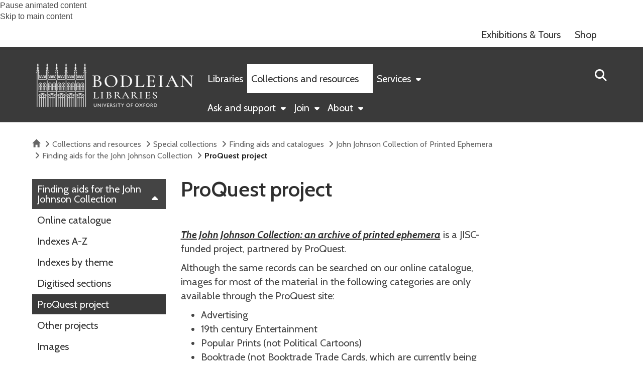

--- FILE ---
content_type: text/css
request_url: https://www.bodleian.ox.ac.uk/sites/default/files/themes/custom/css/bodreader.web.ox.ac.uk/oxdrupal_custom_fonts.css?t7gi5y
body_size: 8056
content:
/**
* These are the sass font family values for this theme
**/
/* import the common subtheme styles and build the theme stylesheet with the above font family values */
/*
 *  Add only font styles here.  Non-font styles belong in other SASS files - eg. core.scss
 *  All lines in this file should contain correspond to a font family, weight, style or size variable.
 *  No lines should reference the old font variables ($interfaceFontFamily/$standardFontFamily/$headingFontFamily)
*/
/*

	Fontgroup definitions, elements within group can be scaled up and down relative to the group size


*/
/* ADDITIONAL CONFIGURABLE FONT VALUES */
html, body {
  font-size: 16px;
}
/* general body text */
.wrapper-main .content, .wrapper-main .pane-content {
  font-family: Cabin, sans-serif;
  font-size: 1.25rem;
  font-weight: 400;
  font-style: normal;
}
/* more specific target for alternative wysiwyg */
div.widget-style-alternative .content, div.widget-style-alternative .pane-content {
  font-family: Cabin, sans-serif;
  font-size: 1.25rem;
  font-weight: 400;
  font-style: normal;
}
/* footer text */
#footer .content, #footer .pane-content, #footer .paragraphs-items, #footer-bottom .content, #footer-bottom .pane-content, #footer-bottom .paragraphs-items {
  font-family: Cabin, sans-serif;
  font-size: 1.25rem;
  font-weight: 400;
  font-style: normal;
}
/* site title */
.sitename {
  font-family: Cabin, sans-serif;
  font-size: 4rem;
  font-weight: 400;
  font-style: normal;
}
/* site strapline */
.siteslogan {
  font-family: Cabin, sans-serif;
  font-size: 1.25rem;
  font-weight: 500;
  font-style: normal;
}
/* header links */
#header-links-wrapper #primary-links, #header-links-wrapper #you-are-logged-in-as, #header-links-wrapper #mobile-logout.you-are-logged-in-as {
  font-family: Cabin, sans-serif;
  font-size: 1.25rem;
  font-weight: 400;
  font-style: normal;
}
#block-views-header-links-blk-mobile, .block-views-header-links-blk-mobile {
  font-family: Cabin, sans-serif;
  font-size: 1.25rem;
  font-weight: 400;
  font-style: normal;
}
#secondary-links, .block-social-media-links {
  font-family: Cabin, sans-serif;
  font-weight: 400;
  font-style: normal;
  font-size: 1.25rem;
}
#header-links {
  font-family: Cabin, sans-serif;
  font-size: 1.25rem;
  font-weight: 400;
  font-style: normal;
}
/* navigation */
#navigation {
  font-family: Cabin, sans-serif;
  font-size: 1.25rem;
  font-weight: 400;
  font-style: normal;
}
#navigation .menu-block-top_nav > ul > li > ul > li {
  font-family: Cabin, sans-serif;
  font-size: 1.25rem;
  font-weight: 400;
  font-style: normal;
}
#navigation .menu-block-top_nav > ul > li > ul > li > ul > li {
  font-family: Cabin, sans-serif;
  font-size: 1.25rem;
  font-weight: 400;
  font-style: normal;
}
/* sub navigation */
#block-menu-block-sidebar-nav, #block-menu-block-sidebar-nav-right {
  font-family: Cabin, sans-serif;
  font-size: 1.25rem;
  font-weight: 400;
  font-style: normal;
}
#block-menu-block-sidebar-nav .nav > li > a, #block-menu-block-sidebar-nav-right .nav > li > a {
  font-size: 1.25rem;
}
#block-menu-block-sidebar-nav .nav > li > ul > li a, #block-menu-block-sidebar-nav .nav > li > ul > li .menu-item-no-link, #block-menu-block-sidebar-nav-right .nav > li > ul > li a, #block-menu-block-sidebar-nav-right .nav > li > ul > li .menu-item-no-link {
  font-size: 1.0625rem;
}
#block-menu-block-sidebar-nav a:link, #block-menu-block-sidebar-nav-right a:link {
  font-weight: 400;
}
/* mobile navigation */
.mean-nav {
  font-family: Cabin, sans-serif;
}
/* pagination */
ul.pagination {
  font-family: Cabin, sans-serif;
  font-size: 1.25rem;
  font-weight: 400;
}
ul.pagination li.prev, ul.pagination li.next, ul.pagination li.pager-first, ul.pagination li.pager-last {
  font-family: Cabin, sans-serif;
  font-size: 1.25rem;
  font-weight: 400;
}
ul.pagination li.prev a:before, ul.pagination li.next a:after {
  font-size: 1.25rem;
}
/* headings */
.wrapper-main, #footer {
  /* Joe - heading sizes are hardcoded on mobile */
}
.wrapper-main h1, #footer h1 {
  font-family: Cabin, sans-serif;
  font-size: 2.62rem;
  font-weight: 600;
  font-style: normal;
}
.wrapper-main h2, #footer h2 {
  font-family: Cabin, sans-serif;
  font-size: 2.12rem;
  font-weight: 600;
  font-style: normal;
}
.wrapper-main h3, #footer h3 {
  font-family: Cabin, sans-serif;
  font-size: 1.75rem;
  font-weight: 600;
  font-style: normal;
}
.wrapper-main h4, #footer h4 {
  font-family: Cabin, sans-serif;
  font-size: 1.5rem;
  font-weight: 600;
  font-style: normal;
}
.wrapper-main h5, #footer h5 {
  font-family: Cabin, sans-serif;
  font-size: 1.37rem;
  font-weight: 600;
  font-style: normal;
}
.wrapper-main h6, #footer h6 {
  font-family: Cabin, sans-serif;
  font-size: 1.25rem;
  font-weight: 600;
  font-style: normal;
}
@media screen and (max-width: 768px) {
  .wrapper-main h1, #footer h1 {
    font-size: 1.9rem;
  }
  .wrapper-main h2, #footer h2 {
    font-size: 1.6rem;
  }
  .wrapper-main h3, #footer h3 {
    font-size: 1.4rem;
  }
  .wrapper-main h4, #footer h4 {
    font-size: 1.2rem;
  }
  .wrapper-main h5, #footer h5 {
    font-size: 1.1rem;
  }
  .wrapper-main h6, #footer h6 {
    font-size: 1rem;
  }
}
/* Hardcoded rem values for footer header fonts */
#footer h2 {
  font-size: 1.3em;
}
#footer h3 {
  font-size: 1.2em;
}
#footer h4 {
  font-size: 1.1em;
}
#footer h5 {
  font-size: 1rem;
}
#footer h6 {
  font-size: 1rem;
}
/* alternative WYSIWYG settings */
.wrapper-main div.widget-style-alternative, #footer div.widget-style-alternative {
  /* Joe - heading sizes are hardcoded on mobile */
}
.wrapper-main div.widget-style-alternative p, #footer div.widget-style-alternative p {
  font-family: Cabin, sans-serif;
  font-size: 1.25rem;
  font-weight: 400;
  font-style: normal;
}
.wrapper-main div.widget-style-alternative h2, #footer div.widget-style-alternative h2 {
  font-family: Cabin, sans-serif;
  font-size: 2.12rem;
  font-weight: 600;
  font-style: normal;
}
.wrapper-main div.widget-style-alternative h3, #footer div.widget-style-alternative h3 {
  font-family: Cabin, sans-serif;
  font-size: 1.75rem;
  font-weight: 600;
  font-style: normal;
}
.wrapper-main div.widget-style-alternative h4, #footer div.widget-style-alternative h4 {
  font-family: Cabin, sans-serif;
  font-size: 1.5rem;
  font-weight: 600;
  font-style: normal;
}
.wrapper-main div.widget-style-alternative h5, #footer div.widget-style-alternative h5 {
  font-family: Cabin, sans-serif;
  font-size: 1.37rem;
  font-weight: 600;
  font-style: normal;
}
.wrapper-main div.widget-style-alternative h6, #footer div.widget-style-alternative h6 {
  font-family: Cabin, sans-serif;
  font-size: 1.25rem;
  font-weight: 400;
  font-style: normal;
}
@media screen and (max-width: 768px) {
  .wrapper-main div.widget-style-alternative h2, #footer div.widget-style-alternative h2 {
    font-size: 1.6rem;
  }
  .wrapper-main div.widget-style-alternative h3, #footer div.widget-style-alternative h3 {
    font-size: 1.4rem;
  }
  .wrapper-main div.widget-style-alternative h4, #footer div.widget-style-alternative h4 {
    font-size: 1.2rem;
  }
  .wrapper-main div.widget-style-alternative h5, #footer div.widget-style-alternative h5 {
    font-size: 1.1rem;
  }
  .wrapper-main div.widget-style-alternative h6, #footer div.widget-style-alternative h6 {
    font-size: 1rem;
  }
}
.wrapper-main h2.page-header {
  font-family: Cabin, sans-serif;
  font-size: 2.12rem;
  font-weight: 400;
  font-style: normal;
}
address {
  font-family: Lora, serif;
  font-size: 1rem;
  font-weight: 400;
  font-style: normal;
}
blockquote {
  font-family: Cabin, sans-serif;
  font-size: 1.25rem;
  font-weight: 400;
  font-style: normal;
}
code {
  font-family: Abril Fatface, cursive;
  font-size: 1rem;
  font-weight: 400;
  font-style: normal;
}
strong {
  font-weight: bold;
}
/* tables */
th {
  font-weight: bold;
}
/* widget titles */
.wrapper-main .entity-paragraphs-item > .content > h2, .wrapper-main .paragraphs-item > h2, .wrapper-main .paragraphs-item h2.pane-title, .wrapper-main .paragraphs-item h2.widget-title, .wrapper-main .entity-paragraphs-item h2.widget-title, .wrapper-main .entity-paragraphs-item .view-header > h2, #footer .entity-paragraphs-item > .content > h2, #footer .paragraphs-item > h2, #footer .paragraphs-item h2.pane-title, #footer .paragraphs-item h2.widget-title, #footer .entity-paragraphs-item h2.widget-title, #footer .entity-paragraphs-item .view-header > h2, #footer-bottom .entity-paragraphs-item > .content > h2, #footer-bottom .paragraphs-item > h2, #footer-bottom .paragraphs-item h2.pane-title, #footer-bottom .paragraphs-item h2.widget-title, #footer-bottom .entity-paragraphs-item h2.widget-title, #footer-bottom .entity-paragraphs-item .view-header > h2 {
  font-family: Cabin, sans-serif;
  font-size: 2.12rem;
  font-weight: 600;
  font-style: normal;
}
@media (max-width: 768px) {
  .wrapper-main .entity-paragraphs-item > .content > h2, .wrapper-main .paragraphs-item > h2, .wrapper-main .paragraphs-item h2.pane-title, .wrapper-main .paragraphs-item h2.widget-title, .wrapper-main .entity-paragraphs-item h2.widget-title, .wrapper-main .entity-paragraphs-item .view-header > h2, #footer .entity-paragraphs-item > .content > h2, #footer .paragraphs-item > h2, #footer .paragraphs-item h2.pane-title, #footer .paragraphs-item h2.widget-title, #footer .entity-paragraphs-item h2.widget-title, #footer .entity-paragraphs-item .view-header > h2, #footer-bottom .entity-paragraphs-item > .content > h2, #footer-bottom .paragraphs-item > h2, #footer-bottom .paragraphs-item h2.pane-title, #footer-bottom .paragraphs-item h2.widget-title, #footer-bottom .entity-paragraphs-item h2.widget-title, #footer-bottom .entity-paragraphs-item .view-header > h2 {
    font-size: 1.56rem;
  }
}
/* listing titles */
/* accordions */
#wrapper-main .paragraphs-item-accordion-content h3.panel-title, #wrapper-main .paragraphs-item-advanced-accordion h3.panel-title {
  font-family: Cabin, sans-serif;
  font-size: 1.75rem;
  font-weight: 600;
  font-style: normal;
}
/* tabs */
.paragraphs-item-tabbed-content .nav-tabs, .paragraphs-item-advanced-tabbed-content .nav-tabs {
  font-family: Cabin, sans-serif;
  font-size: 1.75rem;
  font-weight: 600;
  font-style: normal;
}
/* metadata widget */
.paragraphs-item-metadata-display {
  font-family: Open Sans, sans-serif;
  font-size: 1rem;
  font-weight: 400;
  font-style: normal;
}
/* image gallery */
.fancybox-title {
  font-family: Cabin, sans-serif;
  font-size: 1.1rem;
  font-weight: 400;
  font-style: normal;
}
.item-style-grouping-image-gallery {
  font-family: Cabin, sans-serif;
  font-size: 1.1rem;
  font-weight: 400;
  font-style: normal;
}
/* forms / forms widget / simple feedback form widget */
#wrapper-main .paragraphs-item-simple-feedback-form, #wrapper-main .paragraphs-item-form, #footer .paragraphs-item-simple-feedback-form, #footer .paragraphs-item-form, #footer-bottom .paragraphs-item-simple-feedback-form, #footer-bottom .paragraphs-item-form, body.node-type-webform, body.page-siterequest-form {
  /* using wrapper-main id to ensure styles override bootstrap defaults */
}
#wrapper-main .paragraphs-item-simple-feedback-form form, #wrapper-main .paragraphs-item-simple-feedback-form #oxdrupal-site-request-form, #wrapper-main .paragraphs-item-form form, #wrapper-main .paragraphs-item-form #oxdrupal-site-request-form, #footer .paragraphs-item-simple-feedback-form form, #footer .paragraphs-item-simple-feedback-form #oxdrupal-site-request-form, #footer .paragraphs-item-form form, #footer .paragraphs-item-form #oxdrupal-site-request-form, #footer-bottom .paragraphs-item-simple-feedback-form form, #footer-bottom .paragraphs-item-simple-feedback-form #oxdrupal-site-request-form, #footer-bottom .paragraphs-item-form form, #footer-bottom .paragraphs-item-form #oxdrupal-site-request-form, body.node-type-webform form, body.node-type-webform #oxdrupal-site-request-form, body.page-siterequest-form form, body.page-siterequest-form #oxdrupal-site-request-form {
  font-family: Cabin, sans-serif;
  font-size: 1rem;
  font-weight: 400;
  font-style: normal;
}
@media (max-width: 768px) {
  #wrapper-main .paragraphs-item-simple-feedback-form form, #wrapper-main .paragraphs-item-simple-feedback-form #oxdrupal-site-request-form, #wrapper-main .paragraphs-item-form form, #wrapper-main .paragraphs-item-form #oxdrupal-site-request-form, #footer .paragraphs-item-simple-feedback-form form, #footer .paragraphs-item-simple-feedback-form #oxdrupal-site-request-form, #footer .paragraphs-item-form form, #footer .paragraphs-item-form #oxdrupal-site-request-form, #footer-bottom .paragraphs-item-simple-feedback-form form, #footer-bottom .paragraphs-item-simple-feedback-form #oxdrupal-site-request-form, #footer-bottom .paragraphs-item-form form, #footer-bottom .paragraphs-item-form #oxdrupal-site-request-form, body.node-type-webform form, body.node-type-webform #oxdrupal-site-request-form, body.page-siterequest-form form, body.page-siterequest-form #oxdrupal-site-request-form {
    font-size: 1rem;
  }
}
#wrapper-main .paragraphs-item-simple-feedback-form form .control-group .help-inline, #wrapper-main .paragraphs-item-simple-feedback-form form .help-block, #wrapper-main .paragraphs-item-simple-feedback-form #oxdrupal-site-request-form .control-group .help-inline, #wrapper-main .paragraphs-item-simple-feedback-form #oxdrupal-site-request-form .help-block, #wrapper-main .paragraphs-item-form form .control-group .help-inline, #wrapper-main .paragraphs-item-form form .help-block, #wrapper-main .paragraphs-item-form #oxdrupal-site-request-form .control-group .help-inline, #wrapper-main .paragraphs-item-form #oxdrupal-site-request-form .help-block, #footer .paragraphs-item-simple-feedback-form form .control-group .help-inline, #footer .paragraphs-item-simple-feedback-form form .help-block, #footer .paragraphs-item-simple-feedback-form #oxdrupal-site-request-form .control-group .help-inline, #footer .paragraphs-item-simple-feedback-form #oxdrupal-site-request-form .help-block, #footer .paragraphs-item-form form .control-group .help-inline, #footer .paragraphs-item-form form .help-block, #footer .paragraphs-item-form #oxdrupal-site-request-form .control-group .help-inline, #footer .paragraphs-item-form #oxdrupal-site-request-form .help-block, #footer-bottom .paragraphs-item-simple-feedback-form form .control-group .help-inline, #footer-bottom .paragraphs-item-simple-feedback-form form .help-block, #footer-bottom .paragraphs-item-simple-feedback-form #oxdrupal-site-request-form .control-group .help-inline, #footer-bottom .paragraphs-item-simple-feedback-form #oxdrupal-site-request-form .help-block, #footer-bottom .paragraphs-item-form form .control-group .help-inline, #footer-bottom .paragraphs-item-form form .help-block, #footer-bottom .paragraphs-item-form #oxdrupal-site-request-form .control-group .help-inline, #footer-bottom .paragraphs-item-form #oxdrupal-site-request-form .help-block, body.node-type-webform form .control-group .help-inline, body.node-type-webform form .help-block, body.node-type-webform #oxdrupal-site-request-form .control-group .help-inline, body.node-type-webform #oxdrupal-site-request-form .help-block, body.page-siterequest-form form .control-group .help-inline, body.page-siterequest-form form .help-block, body.page-siterequest-form #oxdrupal-site-request-form .control-group .help-inline, body.page-siterequest-form #oxdrupal-site-request-form .help-block {
  font-family: Cabin, sans-serif;
  font-size: 1rem;
  font-weight: 400;
  font-style: normal;
}
@media (max-width: 768px) {
  #wrapper-main .paragraphs-item-simple-feedback-form form .control-group .help-inline, #wrapper-main .paragraphs-item-simple-feedback-form form .help-block, #wrapper-main .paragraphs-item-simple-feedback-form #oxdrupal-site-request-form .control-group .help-inline, #wrapper-main .paragraphs-item-simple-feedback-form #oxdrupal-site-request-form .help-block, #wrapper-main .paragraphs-item-form form .control-group .help-inline, #wrapper-main .paragraphs-item-form form .help-block, #wrapper-main .paragraphs-item-form #oxdrupal-site-request-form .control-group .help-inline, #wrapper-main .paragraphs-item-form #oxdrupal-site-request-form .help-block, #footer .paragraphs-item-simple-feedback-form form .control-group .help-inline, #footer .paragraphs-item-simple-feedback-form form .help-block, #footer .paragraphs-item-simple-feedback-form #oxdrupal-site-request-form .control-group .help-inline, #footer .paragraphs-item-simple-feedback-form #oxdrupal-site-request-form .help-block, #footer .paragraphs-item-form form .control-group .help-inline, #footer .paragraphs-item-form form .help-block, #footer .paragraphs-item-form #oxdrupal-site-request-form .control-group .help-inline, #footer .paragraphs-item-form #oxdrupal-site-request-form .help-block, #footer-bottom .paragraphs-item-simple-feedback-form form .control-group .help-inline, #footer-bottom .paragraphs-item-simple-feedback-form form .help-block, #footer-bottom .paragraphs-item-simple-feedback-form #oxdrupal-site-request-form .control-group .help-inline, #footer-bottom .paragraphs-item-simple-feedback-form #oxdrupal-site-request-form .help-block, #footer-bottom .paragraphs-item-form form .control-group .help-inline, #footer-bottom .paragraphs-item-form form .help-block, #footer-bottom .paragraphs-item-form #oxdrupal-site-request-form .control-group .help-inline, #footer-bottom .paragraphs-item-form #oxdrupal-site-request-form .help-block, body.node-type-webform form .control-group .help-inline, body.node-type-webform form .help-block, body.node-type-webform #oxdrupal-site-request-form .control-group .help-inline, body.node-type-webform #oxdrupal-site-request-form .help-block, body.page-siterequest-form form .control-group .help-inline, body.page-siterequest-form form .help-block, body.page-siterequest-form #oxdrupal-site-request-form .control-group .help-inline, body.page-siterequest-form #oxdrupal-site-request-form .help-block {
    font-size: 1rem;
  }
}
#wrapper-main .paragraphs-item-simple-feedback-form form input[type="text"], #wrapper-main .paragraphs-item-simple-feedback-form form input[type="email"], #wrapper-main .paragraphs-item-simple-feedback-form form select, #wrapper-main .paragraphs-item-simple-feedback-form form textarea, #wrapper-main .paragraphs-item-simple-feedback-form form .form-item-website-domain-prefix + *, #wrapper-main .paragraphs-item-simple-feedback-form form div#edit-requestor input, #wrapper-main .paragraphs-item-simple-feedback-form #oxdrupal-site-request-form input[type="text"], #wrapper-main .paragraphs-item-simple-feedback-form #oxdrupal-site-request-form input[type="email"], #wrapper-main .paragraphs-item-simple-feedback-form #oxdrupal-site-request-form select, #wrapper-main .paragraphs-item-simple-feedback-form #oxdrupal-site-request-form textarea, #wrapper-main .paragraphs-item-simple-feedback-form #oxdrupal-site-request-form .form-item-website-domain-prefix + *, #wrapper-main .paragraphs-item-simple-feedback-form #oxdrupal-site-request-form div#edit-requestor input, #wrapper-main .paragraphs-item-form form input[type="text"], #wrapper-main .paragraphs-item-form form input[type="email"], #wrapper-main .paragraphs-item-form form select, #wrapper-main .paragraphs-item-form form textarea, #wrapper-main .paragraphs-item-form form .form-item-website-domain-prefix + *, #wrapper-main .paragraphs-item-form form div#edit-requestor input, #wrapper-main .paragraphs-item-form #oxdrupal-site-request-form input[type="text"], #wrapper-main .paragraphs-item-form #oxdrupal-site-request-form input[type="email"], #wrapper-main .paragraphs-item-form #oxdrupal-site-request-form select, #wrapper-main .paragraphs-item-form #oxdrupal-site-request-form textarea, #wrapper-main .paragraphs-item-form #oxdrupal-site-request-form .form-item-website-domain-prefix + *, #wrapper-main .paragraphs-item-form #oxdrupal-site-request-form div#edit-requestor input, #footer .paragraphs-item-simple-feedback-form form input[type="text"], #footer .paragraphs-item-simple-feedback-form form input[type="email"], #footer .paragraphs-item-simple-feedback-form form select, #footer .paragraphs-item-simple-feedback-form form textarea, #footer .paragraphs-item-simple-feedback-form form .form-item-website-domain-prefix + *, #footer .paragraphs-item-simple-feedback-form form div#edit-requestor input, #footer .paragraphs-item-simple-feedback-form #oxdrupal-site-request-form input[type="text"], #footer .paragraphs-item-simple-feedback-form #oxdrupal-site-request-form input[type="email"], #footer .paragraphs-item-simple-feedback-form #oxdrupal-site-request-form select, #footer .paragraphs-item-simple-feedback-form #oxdrupal-site-request-form textarea, #footer .paragraphs-item-simple-feedback-form #oxdrupal-site-request-form .form-item-website-domain-prefix + *, #footer .paragraphs-item-simple-feedback-form #oxdrupal-site-request-form div#edit-requestor input, #footer .paragraphs-item-form form input[type="text"], #footer .paragraphs-item-form form input[type="email"], #footer .paragraphs-item-form form select, #footer .paragraphs-item-form form textarea, #footer .paragraphs-item-form form .form-item-website-domain-prefix + *, #footer .paragraphs-item-form form div#edit-requestor input, #footer .paragraphs-item-form #oxdrupal-site-request-form input[type="text"], #footer .paragraphs-item-form #oxdrupal-site-request-form input[type="email"], #footer .paragraphs-item-form #oxdrupal-site-request-form select, #footer .paragraphs-item-form #oxdrupal-site-request-form textarea, #footer .paragraphs-item-form #oxdrupal-site-request-form .form-item-website-domain-prefix + *, #footer .paragraphs-item-form #oxdrupal-site-request-form div#edit-requestor input, #footer-bottom .paragraphs-item-simple-feedback-form form input[type="text"], #footer-bottom .paragraphs-item-simple-feedback-form form input[type="email"], #footer-bottom .paragraphs-item-simple-feedback-form form select, #footer-bottom .paragraphs-item-simple-feedback-form form textarea, #footer-bottom .paragraphs-item-simple-feedback-form form .form-item-website-domain-prefix + *, #footer-bottom .paragraphs-item-simple-feedback-form form div#edit-requestor input, #footer-bottom .paragraphs-item-simple-feedback-form #oxdrupal-site-request-form input[type="text"], #footer-bottom .paragraphs-item-simple-feedback-form #oxdrupal-site-request-form input[type="email"], #footer-bottom .paragraphs-item-simple-feedback-form #oxdrupal-site-request-form select, #footer-bottom .paragraphs-item-simple-feedback-form #oxdrupal-site-request-form textarea, #footer-bottom .paragraphs-item-simple-feedback-form #oxdrupal-site-request-form .form-item-website-domain-prefix + *, #footer-bottom .paragraphs-item-simple-feedback-form #oxdrupal-site-request-form div#edit-requestor input, #footer-bottom .paragraphs-item-form form input[type="text"], #footer-bottom .paragraphs-item-form form input[type="email"], #footer-bottom .paragraphs-item-form form select, #footer-bottom .paragraphs-item-form form textarea, #footer-bottom .paragraphs-item-form form .form-item-website-domain-prefix + *, #footer-bottom .paragraphs-item-form form div#edit-requestor input, #footer-bottom .paragraphs-item-form #oxdrupal-site-request-form input[type="text"], #footer-bottom .paragraphs-item-form #oxdrupal-site-request-form input[type="email"], #footer-bottom .paragraphs-item-form #oxdrupal-site-request-form select, #footer-bottom .paragraphs-item-form #oxdrupal-site-request-form textarea, #footer-bottom .paragraphs-item-form #oxdrupal-site-request-form .form-item-website-domain-prefix + *, #footer-bottom .paragraphs-item-form #oxdrupal-site-request-form div#edit-requestor input, body.node-type-webform form input[type="text"], body.node-type-webform form input[type="email"], body.node-type-webform form select, body.node-type-webform form textarea, body.node-type-webform form .form-item-website-domain-prefix + *, body.node-type-webform form div#edit-requestor input, body.node-type-webform #oxdrupal-site-request-form input[type="text"], body.node-type-webform #oxdrupal-site-request-form input[type="email"], body.node-type-webform #oxdrupal-site-request-form select, body.node-type-webform #oxdrupal-site-request-form textarea, body.node-type-webform #oxdrupal-site-request-form .form-item-website-domain-prefix + *, body.node-type-webform #oxdrupal-site-request-form div#edit-requestor input, body.page-siterequest-form form input[type="text"], body.page-siterequest-form form input[type="email"], body.page-siterequest-form form select, body.page-siterequest-form form textarea, body.page-siterequest-form form .form-item-website-domain-prefix + *, body.page-siterequest-form form div#edit-requestor input, body.page-siterequest-form #oxdrupal-site-request-form input[type="text"], body.page-siterequest-form #oxdrupal-site-request-form input[type="email"], body.page-siterequest-form #oxdrupal-site-request-form select, body.page-siterequest-form #oxdrupal-site-request-form textarea, body.page-siterequest-form #oxdrupal-site-request-form .form-item-website-domain-prefix + *, body.page-siterequest-form #oxdrupal-site-request-form div#edit-requestor input {
  font-family: Cabin, sans-serif;
  font-size: 1.25rem;
  font-weight: 400;
  font-style: normal;
}
@media (max-width: 768px) {
  #wrapper-main .paragraphs-item-simple-feedback-form form input[type="text"], #wrapper-main .paragraphs-item-simple-feedback-form form input[type="email"], #wrapper-main .paragraphs-item-simple-feedback-form form select, #wrapper-main .paragraphs-item-simple-feedback-form form textarea, #wrapper-main .paragraphs-item-simple-feedback-form form .form-item-website-domain-prefix + *, #wrapper-main .paragraphs-item-simple-feedback-form form div#edit-requestor input, #wrapper-main .paragraphs-item-simple-feedback-form #oxdrupal-site-request-form input[type="text"], #wrapper-main .paragraphs-item-simple-feedback-form #oxdrupal-site-request-form input[type="email"], #wrapper-main .paragraphs-item-simple-feedback-form #oxdrupal-site-request-form select, #wrapper-main .paragraphs-item-simple-feedback-form #oxdrupal-site-request-form textarea, #wrapper-main .paragraphs-item-simple-feedback-form #oxdrupal-site-request-form .form-item-website-domain-prefix + *, #wrapper-main .paragraphs-item-simple-feedback-form #oxdrupal-site-request-form div#edit-requestor input, #wrapper-main .paragraphs-item-form form input[type="text"], #wrapper-main .paragraphs-item-form form input[type="email"], #wrapper-main .paragraphs-item-form form select, #wrapper-main .paragraphs-item-form form textarea, #wrapper-main .paragraphs-item-form form .form-item-website-domain-prefix + *, #wrapper-main .paragraphs-item-form form div#edit-requestor input, #wrapper-main .paragraphs-item-form #oxdrupal-site-request-form input[type="text"], #wrapper-main .paragraphs-item-form #oxdrupal-site-request-form input[type="email"], #wrapper-main .paragraphs-item-form #oxdrupal-site-request-form select, #wrapper-main .paragraphs-item-form #oxdrupal-site-request-form textarea, #wrapper-main .paragraphs-item-form #oxdrupal-site-request-form .form-item-website-domain-prefix + *, #wrapper-main .paragraphs-item-form #oxdrupal-site-request-form div#edit-requestor input, #footer .paragraphs-item-simple-feedback-form form input[type="text"], #footer .paragraphs-item-simple-feedback-form form input[type="email"], #footer .paragraphs-item-simple-feedback-form form select, #footer .paragraphs-item-simple-feedback-form form textarea, #footer .paragraphs-item-simple-feedback-form form .form-item-website-domain-prefix + *, #footer .paragraphs-item-simple-feedback-form form div#edit-requestor input, #footer .paragraphs-item-simple-feedback-form #oxdrupal-site-request-form input[type="text"], #footer .paragraphs-item-simple-feedback-form #oxdrupal-site-request-form input[type="email"], #footer .paragraphs-item-simple-feedback-form #oxdrupal-site-request-form select, #footer .paragraphs-item-simple-feedback-form #oxdrupal-site-request-form textarea, #footer .paragraphs-item-simple-feedback-form #oxdrupal-site-request-form .form-item-website-domain-prefix + *, #footer .paragraphs-item-simple-feedback-form #oxdrupal-site-request-form div#edit-requestor input, #footer .paragraphs-item-form form input[type="text"], #footer .paragraphs-item-form form input[type="email"], #footer .paragraphs-item-form form select, #footer .paragraphs-item-form form textarea, #footer .paragraphs-item-form form .form-item-website-domain-prefix + *, #footer .paragraphs-item-form form div#edit-requestor input, #footer .paragraphs-item-form #oxdrupal-site-request-form input[type="text"], #footer .paragraphs-item-form #oxdrupal-site-request-form input[type="email"], #footer .paragraphs-item-form #oxdrupal-site-request-form select, #footer .paragraphs-item-form #oxdrupal-site-request-form textarea, #footer .paragraphs-item-form #oxdrupal-site-request-form .form-item-website-domain-prefix + *, #footer .paragraphs-item-form #oxdrupal-site-request-form div#edit-requestor input, #footer-bottom .paragraphs-item-simple-feedback-form form input[type="text"], #footer-bottom .paragraphs-item-simple-feedback-form form input[type="email"], #footer-bottom .paragraphs-item-simple-feedback-form form select, #footer-bottom .paragraphs-item-simple-feedback-form form textarea, #footer-bottom .paragraphs-item-simple-feedback-form form .form-item-website-domain-prefix + *, #footer-bottom .paragraphs-item-simple-feedback-form form div#edit-requestor input, #footer-bottom .paragraphs-item-simple-feedback-form #oxdrupal-site-request-form input[type="text"], #footer-bottom .paragraphs-item-simple-feedback-form #oxdrupal-site-request-form input[type="email"], #footer-bottom .paragraphs-item-simple-feedback-form #oxdrupal-site-request-form select, #footer-bottom .paragraphs-item-simple-feedback-form #oxdrupal-site-request-form textarea, #footer-bottom .paragraphs-item-simple-feedback-form #oxdrupal-site-request-form .form-item-website-domain-prefix + *, #footer-bottom .paragraphs-item-simple-feedback-form #oxdrupal-site-request-form div#edit-requestor input, #footer-bottom .paragraphs-item-form form input[type="text"], #footer-bottom .paragraphs-item-form form input[type="email"], #footer-bottom .paragraphs-item-form form select, #footer-bottom .paragraphs-item-form form textarea, #footer-bottom .paragraphs-item-form form .form-item-website-domain-prefix + *, #footer-bottom .paragraphs-item-form form div#edit-requestor input, #footer-bottom .paragraphs-item-form #oxdrupal-site-request-form input[type="text"], #footer-bottom .paragraphs-item-form #oxdrupal-site-request-form input[type="email"], #footer-bottom .paragraphs-item-form #oxdrupal-site-request-form select, #footer-bottom .paragraphs-item-form #oxdrupal-site-request-form textarea, #footer-bottom .paragraphs-item-form #oxdrupal-site-request-form .form-item-website-domain-prefix + *, #footer-bottom .paragraphs-item-form #oxdrupal-site-request-form div#edit-requestor input, body.node-type-webform form input[type="text"], body.node-type-webform form input[type="email"], body.node-type-webform form select, body.node-type-webform form textarea, body.node-type-webform form .form-item-website-domain-prefix + *, body.node-type-webform form div#edit-requestor input, body.node-type-webform #oxdrupal-site-request-form input[type="text"], body.node-type-webform #oxdrupal-site-request-form input[type="email"], body.node-type-webform #oxdrupal-site-request-form select, body.node-type-webform #oxdrupal-site-request-form textarea, body.node-type-webform #oxdrupal-site-request-form .form-item-website-domain-prefix + *, body.node-type-webform #oxdrupal-site-request-form div#edit-requestor input, body.page-siterequest-form form input[type="text"], body.page-siterequest-form form input[type="email"], body.page-siterequest-form form select, body.page-siterequest-form form textarea, body.page-siterequest-form form .form-item-website-domain-prefix + *, body.page-siterequest-form form div#edit-requestor input, body.page-siterequest-form #oxdrupal-site-request-form input[type="text"], body.page-siterequest-form #oxdrupal-site-request-form input[type="email"], body.page-siterequest-form #oxdrupal-site-request-form select, body.page-siterequest-form #oxdrupal-site-request-form textarea, body.page-siterequest-form #oxdrupal-site-request-form .form-item-website-domain-prefix + *, body.page-siterequest-form #oxdrupal-site-request-form div#edit-requestor input {
    font-size: 1.125rem;
  }
}
#wrapper-main .paragraphs-item-simple-feedback-form form label, #wrapper-main .paragraphs-item-simple-feedback-form form legend, #wrapper-main .paragraphs-item-simple-feedback-form #oxdrupal-site-request-form label, #wrapper-main .paragraphs-item-simple-feedback-form #oxdrupal-site-request-form legend, #wrapper-main .paragraphs-item-form form label, #wrapper-main .paragraphs-item-form form legend, #wrapper-main .paragraphs-item-form #oxdrupal-site-request-form label, #wrapper-main .paragraphs-item-form #oxdrupal-site-request-form legend, #footer .paragraphs-item-simple-feedback-form form label, #footer .paragraphs-item-simple-feedback-form form legend, #footer .paragraphs-item-simple-feedback-form #oxdrupal-site-request-form label, #footer .paragraphs-item-simple-feedback-form #oxdrupal-site-request-form legend, #footer .paragraphs-item-form form label, #footer .paragraphs-item-form form legend, #footer .paragraphs-item-form #oxdrupal-site-request-form label, #footer .paragraphs-item-form #oxdrupal-site-request-form legend, #footer-bottom .paragraphs-item-simple-feedback-form form label, #footer-bottom .paragraphs-item-simple-feedback-form form legend, #footer-bottom .paragraphs-item-simple-feedback-form #oxdrupal-site-request-form label, #footer-bottom .paragraphs-item-simple-feedback-form #oxdrupal-site-request-form legend, #footer-bottom .paragraphs-item-form form label, #footer-bottom .paragraphs-item-form form legend, #footer-bottom .paragraphs-item-form #oxdrupal-site-request-form label, #footer-bottom .paragraphs-item-form #oxdrupal-site-request-form legend, body.node-type-webform form label, body.node-type-webform form legend, body.node-type-webform #oxdrupal-site-request-form label, body.node-type-webform #oxdrupal-site-request-form legend, body.page-siterequest-form form label, body.page-siterequest-form form legend, body.page-siterequest-form #oxdrupal-site-request-form label, body.page-siterequest-form #oxdrupal-site-request-form legend {
  font-family: Cabin, sans-serif;
  font-size: 1.25rem;
  font-weight: 400;
  font-style: normal;
}
@media (max-width: 768px) {
  #wrapper-main .paragraphs-item-simple-feedback-form form label, #wrapper-main .paragraphs-item-simple-feedback-form form legend, #wrapper-main .paragraphs-item-simple-feedback-form #oxdrupal-site-request-form label, #wrapper-main .paragraphs-item-simple-feedback-form #oxdrupal-site-request-form legend, #wrapper-main .paragraphs-item-form form label, #wrapper-main .paragraphs-item-form form legend, #wrapper-main .paragraphs-item-form #oxdrupal-site-request-form label, #wrapper-main .paragraphs-item-form #oxdrupal-site-request-form legend, #footer .paragraphs-item-simple-feedback-form form label, #footer .paragraphs-item-simple-feedback-form form legend, #footer .paragraphs-item-simple-feedback-form #oxdrupal-site-request-form label, #footer .paragraphs-item-simple-feedback-form #oxdrupal-site-request-form legend, #footer .paragraphs-item-form form label, #footer .paragraphs-item-form form legend, #footer .paragraphs-item-form #oxdrupal-site-request-form label, #footer .paragraphs-item-form #oxdrupal-site-request-form legend, #footer-bottom .paragraphs-item-simple-feedback-form form label, #footer-bottom .paragraphs-item-simple-feedback-form form legend, #footer-bottom .paragraphs-item-simple-feedback-form #oxdrupal-site-request-form label, #footer-bottom .paragraphs-item-simple-feedback-form #oxdrupal-site-request-form legend, #footer-bottom .paragraphs-item-form form label, #footer-bottom .paragraphs-item-form form legend, #footer-bottom .paragraphs-item-form #oxdrupal-site-request-form label, #footer-bottom .paragraphs-item-form #oxdrupal-site-request-form legend, body.node-type-webform form label, body.node-type-webform form legend, body.node-type-webform #oxdrupal-site-request-form label, body.node-type-webform #oxdrupal-site-request-form legend, body.page-siterequest-form form label, body.page-siterequest-form form legend, body.page-siterequest-form #oxdrupal-site-request-form label, body.page-siterequest-form #oxdrupal-site-request-form legend {
    font-size: 1.125rem;
  }
}
#wrapper-main .paragraphs-item-simple-feedback-form form .webform-grid-question, #wrapper-main .paragraphs-item-simple-feedback-form #oxdrupal-site-request-form .webform-grid-question, #wrapper-main .paragraphs-item-form form .webform-grid-question, #wrapper-main .paragraphs-item-form #oxdrupal-site-request-form .webform-grid-question, #footer .paragraphs-item-simple-feedback-form form .webform-grid-question, #footer .paragraphs-item-simple-feedback-form #oxdrupal-site-request-form .webform-grid-question, #footer .paragraphs-item-form form .webform-grid-question, #footer .paragraphs-item-form #oxdrupal-site-request-form .webform-grid-question, #footer-bottom .paragraphs-item-simple-feedback-form form .webform-grid-question, #footer-bottom .paragraphs-item-simple-feedback-form #oxdrupal-site-request-form .webform-grid-question, #footer-bottom .paragraphs-item-form form .webform-grid-question, #footer-bottom .paragraphs-item-form #oxdrupal-site-request-form .webform-grid-question, body.node-type-webform form .webform-grid-question, body.node-type-webform #oxdrupal-site-request-form .webform-grid-question, body.page-siterequest-form form .webform-grid-question, body.page-siterequest-form #oxdrupal-site-request-form .webform-grid-question {
  font-family: Cabin, sans-serif;
  font-size: 1.25rem;
  font-weight: 400;
  font-style: normal;
}
@media (max-width: 768px) {
  #wrapper-main .paragraphs-item-simple-feedback-form form .webform-grid-question, #wrapper-main .paragraphs-item-simple-feedback-form #oxdrupal-site-request-form .webform-grid-question, #wrapper-main .paragraphs-item-form form .webform-grid-question, #wrapper-main .paragraphs-item-form #oxdrupal-site-request-form .webform-grid-question, #footer .paragraphs-item-simple-feedback-form form .webform-grid-question, #footer .paragraphs-item-simple-feedback-form #oxdrupal-site-request-form .webform-grid-question, #footer .paragraphs-item-form form .webform-grid-question, #footer .paragraphs-item-form #oxdrupal-site-request-form .webform-grid-question, #footer-bottom .paragraphs-item-simple-feedback-form form .webform-grid-question, #footer-bottom .paragraphs-item-simple-feedback-form #oxdrupal-site-request-form .webform-grid-question, #footer-bottom .paragraphs-item-form form .webform-grid-question, #footer-bottom .paragraphs-item-form #oxdrupal-site-request-form .webform-grid-question, body.node-type-webform form .webform-grid-question, body.node-type-webform #oxdrupal-site-request-form .webform-grid-question, body.page-siterequest-form form .webform-grid-question, body.page-siterequest-form #oxdrupal-site-request-form .webform-grid-question {
    font-size: 1.125rem;
  }
}
#wrapper-main .paragraphs-item-simple-feedback-form form button, #wrapper-main .paragraphs-item-simple-feedback-form form input[type="file"], #wrapper-main .paragraphs-item-simple-feedback-form #oxdrupal-site-request-form button, #wrapper-main .paragraphs-item-simple-feedback-form #oxdrupal-site-request-form input[type="file"], #wrapper-main .paragraphs-item-form form button, #wrapper-main .paragraphs-item-form form input[type="file"], #wrapper-main .paragraphs-item-form #oxdrupal-site-request-form button, #wrapper-main .paragraphs-item-form #oxdrupal-site-request-form input[type="file"], #footer .paragraphs-item-simple-feedback-form form button, #footer .paragraphs-item-simple-feedback-form form input[type="file"], #footer .paragraphs-item-simple-feedback-form #oxdrupal-site-request-form button, #footer .paragraphs-item-simple-feedback-form #oxdrupal-site-request-form input[type="file"], #footer .paragraphs-item-form form button, #footer .paragraphs-item-form form input[type="file"], #footer .paragraphs-item-form #oxdrupal-site-request-form button, #footer .paragraphs-item-form #oxdrupal-site-request-form input[type="file"], #footer-bottom .paragraphs-item-simple-feedback-form form button, #footer-bottom .paragraphs-item-simple-feedback-form form input[type="file"], #footer-bottom .paragraphs-item-simple-feedback-form #oxdrupal-site-request-form button, #footer-bottom .paragraphs-item-simple-feedback-form #oxdrupal-site-request-form input[type="file"], #footer-bottom .paragraphs-item-form form button, #footer-bottom .paragraphs-item-form form input[type="file"], #footer-bottom .paragraphs-item-form #oxdrupal-site-request-form button, #footer-bottom .paragraphs-item-form #oxdrupal-site-request-form input[type="file"], body.node-type-webform form button, body.node-type-webform form input[type="file"], body.node-type-webform #oxdrupal-site-request-form button, body.node-type-webform #oxdrupal-site-request-form input[type="file"], body.page-siterequest-form form button, body.page-siterequest-form form input[type="file"], body.page-siterequest-form #oxdrupal-site-request-form button, body.page-siterequest-form #oxdrupal-site-request-form input[type="file"] {
  font-family: Cabin, sans-serif;
  font-size: 1.25rem;
  font-weight: 400;
  font-style: normal;
}
@media (max-width: 768px) {
  #wrapper-main .paragraphs-item-simple-feedback-form form button, #wrapper-main .paragraphs-item-simple-feedback-form form input[type="file"], #wrapper-main .paragraphs-item-simple-feedback-form #oxdrupal-site-request-form button, #wrapper-main .paragraphs-item-simple-feedback-form #oxdrupal-site-request-form input[type="file"], #wrapper-main .paragraphs-item-form form button, #wrapper-main .paragraphs-item-form form input[type="file"], #wrapper-main .paragraphs-item-form #oxdrupal-site-request-form button, #wrapper-main .paragraphs-item-form #oxdrupal-site-request-form input[type="file"], #footer .paragraphs-item-simple-feedback-form form button, #footer .paragraphs-item-simple-feedback-form form input[type="file"], #footer .paragraphs-item-simple-feedback-form #oxdrupal-site-request-form button, #footer .paragraphs-item-simple-feedback-form #oxdrupal-site-request-form input[type="file"], #footer .paragraphs-item-form form button, #footer .paragraphs-item-form form input[type="file"], #footer .paragraphs-item-form #oxdrupal-site-request-form button, #footer .paragraphs-item-form #oxdrupal-site-request-form input[type="file"], #footer-bottom .paragraphs-item-simple-feedback-form form button, #footer-bottom .paragraphs-item-simple-feedback-form form input[type="file"], #footer-bottom .paragraphs-item-simple-feedback-form #oxdrupal-site-request-form button, #footer-bottom .paragraphs-item-simple-feedback-form #oxdrupal-site-request-form input[type="file"], #footer-bottom .paragraphs-item-form form button, #footer-bottom .paragraphs-item-form form input[type="file"], #footer-bottom .paragraphs-item-form #oxdrupal-site-request-form button, #footer-bottom .paragraphs-item-form #oxdrupal-site-request-form input[type="file"], body.node-type-webform form button, body.node-type-webform form input[type="file"], body.node-type-webform #oxdrupal-site-request-form button, body.node-type-webform #oxdrupal-site-request-form input[type="file"], body.page-siterequest-form form button, body.page-siterequest-form form input[type="file"], body.page-siterequest-form #oxdrupal-site-request-form button, body.page-siterequest-form #oxdrupal-site-request-form input[type="file"] {
    font-size: 1.125rem;
  }
}
a.grid-footer {
  font-family: Cabin, sans-serif;
  font-size: 1.25rem;
  font-weight: 400;
  font-style: normal;
}
@media (max-width: 768px) {
  a.grid-footer {
    font-size: 1.125rem;
  }
}
/*#wrapper-main  form input {
    height:   $widgets_forms_form_input_fields_size;// * 1.5;
}*/
/* publications listings */
.paragraphs-item-symplectic-publications-listing, .paragraphs-item-symplectic-publications-listing article.listing-list-style {
  font-family: Cabin, sans-serif;
  font-size: 1.25rem;
  font-weight: 600;
  font-style: normal;
}
.paragraphs-item-symplectic-publications-listing .list-style-symplectic-publication-type, .paragraphs-item-symplectic-publications-listing article.listing-list-style .list-style-symplectic-publication-type {
  font-family: Cabin, sans-serif;
  font-size: 1.25rem;
  font-weight: 400;
  font-style: normal;
}
.wrapper-main .paragraphs-item-symplectic-publications-listing article.listing-list-style h3, .wrapper-main .paragraphs-item-symplectic-publications-listing h4 {
  font-family: Cabin, sans-serif;
}
/* taxonomy listings */
.paragraphs-item-taxonomy-terms-display .taxonomy_name {
  font-family: Cabin, sans-serif;
  font-size: 1.25rem;
  font-weight: 400;
  font-style: normal;
}
.paragraphs-item-taxonomy-terms-display .taxonomy ul {
  font-family: Cabin, sans-serif;
  font-size: 1.25rem;
  font-weight: 400;
  font-style: normal;
}
div.listing-item-wrapper .call-to-action-wrapper button, div.listing-item-wrapper .call-to-action-wrapper .btn {
  font-family: Lora, serif;
  font-size: 1rem;
  font-weight: 400;
  font-style: normal;
}
/* font for search results */
/**
  *
  *  All the items below insert different font-size/weight/styles in various parts of the site, but don't affect font family.
  *
 **/
/* Breadcrumb */
.wrapper-main .breadcrumb {
  font-size: 1rem;
  font-family: Cabin, sans-serif;
  font-style: normal;
}
@media (max-width: 992px) {
  .wrapper-main .breadcrumb {
    font-size: 1rem;
  }
}
.wrapper-main .breadcrumb a {
  font-weight: normal;
}
.wrapper-main .breadcrumb li.active {
  font-weight: bold;
}
/* Search box in header */
#search input[type="text"], #search-form input[type="text"], #search-block-form input[type="text"] {
  font-family: Cabin, sans-serif;
  font-size: 1.25rem;
  font-weight: 400;
  font-style: normal;
}
@media (max-width: 768px) {
  #search input[type="text"], #search-form input[type="text"], #search-block-form input[type="text"] {
    font-size: 1.125rem;
  }
}
#search .btn .icon, #search-form .btn .icon, #search-block-form .btn .icon {
  font-size: 24px;
}
.search_slimline #search .btn, .search_slimline #search-form #edit-basic .btn, .search_slimline.page-search #search .btn, .search_slimline.page-search #search-form #edit-basic .btn, .search_slimline.page-funnelback-search #search .btn, .search_slimline.page-funnelback-search #search-form #edit-basic .btn {
  font-size: 16px;
}
.search_slimline #search .btn .icon, .search_slimline #search-form #edit-basic .btn .icon, .search_slimline.page-search #search .btn .icon, .search_slimline.page-search #search-form #edit-basic .btn .icon, .search_slimline.page-funnelback-search #search .btn .icon, .search_slimline.page-funnelback-search #search-form #edit-basic .btn .icon {
  font-size: 16px;
}
/* Tablet header */
@media (max-width: 992px) {
  div#edit-search-scope--2 .form-type-radio.form-item-search-scope.form-item.radio label {
    font-size: 0.9rem;
  }
  header .home-icon.mobile-box.tablet a {
    font-size: 2.6rem;
  }
  header .home-icon.mobile-box.mobile a {
    font-size: 1.4rem;
  }
}
.page-search .search-results .search-result .search-snippet, .page-funnelback-search .search-results .search-result .search-snippet {
  font-size: 1em;
}
.page-search .search-results .search-result .search-url, .page-funnelback-search .search-results .search-result .search-url {
  font-size: 0.9em;
  font-style: italic;
}
.page-search .search-results .search-result .file-parent-link, .page-funnelback-search .search-results .search-result .file-parent-link {
  font-size: 0.9em;
}
.page-search .search-results .search-result .promoted_item, .page-funnelback-search .search-results .search-result .promoted_item {
  font-size: 0.9em;
}
/* metadata fields for article/event/person */
.wrapper-main div.pane-metadata .field-name-field-event-presenter {
  font-style: italic;
  font-size: 1rem;
}
.wrapper-main div.pane-metadata .presenter, .wrapper-main div.pane-metadata .author, .wrapper-main div.pane-metadata .job-title {
  font-size: 1.7rem;
}
.wrapper-main div.pane-metadata .authors {
  font-style: italic;
  font-size: 1.2rem;
}
.wrapper-main div.pane-metadata .person-role {
  font-size: 1.5rem;
}
.wrapper-main div.pane-metadata .person-email, .wrapper-main div.pane-metadata .person-phone {
  font-size: 1.1rem;
}
.wrapper-main div.pane-metadata .field-name-field-job-title {
  font-family: Cabin, sans-serif;
  font-size: 2.12rem;
  font-weight: 600;
  font-style: normal;
}
.wrapper-main div.pane-metadata .field-name-field-affiliation {
  font-family: Cabin, sans-serif;
  font-size: 1.75rem;
  font-weight: 600;
  font-style: normal;
}
.wrapper-main div.pane-metadata .field-name-field-affiliation p {
  font-size: 1rem;
}
.wrapper-main div.pane-metadata .field-name-field-role {
  font-size: 1.2rem;
}
/* Slideshow */
.swiper-container .slide-wrapper.text-block .text-wrapper .slide-title {
  font-size: 1.4rem;
}
@media (max-width: 900px) {
  .swiper-container .slide-wrapper.text-block .text-wrapper .slide-title {
    font-size: 1.2rem;
  }
}
@media (max-width: 768px) {
  .swiper-container .slide-wrapper.text-block .text-wrapper .slide-title {
    font-size: 1.1rem;
  }
}
.swiper-container .slide-wrapper.text-block .text-wrapper .slide-text {
  font-size: 1.2rem;
}
@media (max-width: 900px) {
  .swiper-container .slide-wrapper.text-block .text-wrapper .slide-text {
    font-size: 0.95rem;
  }
}
.swiper-container .slide-wrapper.text-overlay .text-wrapper .slide-title {
  font-size: 1.8rem;
}
.swiper-container .slide-wrapper.text-overlay .text-wrapper .slide-text {
  font-size: 1.2rem;
}
@media (max-width: 768px) {
  .swiper-container .slide-wrapper.text-overlay .text-wrapper .slide-text {
    font-size: 0.8rem !important;
  }
}
.swiper-button-next, .swiper-button-prev {
  font-size: 2rem;
}
@media (max-width: 768px) {
  .items-per-slide-2 .slide-title {
    font-size: 0.7rem !important;
  }
}
@media (min-width: 768px) {
  .items-per-slide-2 .slide-title {
    font-size: 1.4rem !important;
  }
}
.items-per-slide-2 .slide-text {
  font-size: 1.2rem !important;
}
@media (max-width: 768px) {
  .items-per-slide-3 .slide-title {
    font-size: 0.8rem !important;
  }
}
@media (min-width: 768px) {
  .items-per-slide-3 .slide-title {
    font-size: 1.2rem !important;
  }
}
.items-per-slide-3 .slide-text {
  font-size: 0.8rem !important;
}
@media (max-width: 768px) {
  .items-per-slide-4 .slide-title {
    font-size: 0.9rem !important;
  }
}
@media (min-width: 768px) {
  .items-per-slide-4 .slide-title {
    font-size: 1.2rem !important;
  }
}
.items-per-slide-4 .slide-text {
  font-size: 0.8rem !important;
}
/* Symplectic publications */
.wrapper-main .paragraphs-item-symplectic-publications-listing .publication-listing .field-label, .page-symplectic-publications .wrapper-main .field-label, .node-type-symplectic-publication-source .wrapper-main .field-label {
  font-weight: bold;
}
.wrapper-main .paragraphs-item-symplectic-publications-listing .publication-listing .chosen-choices li.search-field input[type="text"], .wrapper-main .paragraphs-item-symplectic-publications-listing .publication-listing .chosen-single.chosen-default, .page-symplectic-publications .wrapper-main .chosen-choices li.search-field input[type="text"], .page-symplectic-publications .wrapper-main .chosen-single.chosen-default, .node-type-symplectic-publication-source .wrapper-main .chosen-choices li.search-field input[type="text"], .node-type-symplectic-publication-source .wrapper-main .chosen-single.chosen-default {
  font-size: 1.25rem;
}
.wrapper-main .paragraphs-item-symplectic-publications-listing .publication-listing .publication-primary-metadata, .page-symplectic-publications .wrapper-main .publication-primary-metadata, .node-type-symplectic-publication-source .wrapper-main .publication-primary-metadata {
  font-size: 1.5rem;
}
.wrapper-main .paragraphs-item-symplectic-publications-listing .publication-listing .publication-secondary-metadata, .page-symplectic-publications .wrapper-main .publication-secondary-metadata, .node-type-symplectic-publication-source .wrapper-main .publication-secondary-metadata {
  font-size: 1.125rem;
}
.wrapper-main .paragraphs-item-symplectic-publications-listing .publication-listing .publication-author-info, .page-symplectic-publications .wrapper-main .publication-author-info, .node-type-symplectic-publication-source .wrapper-main .publication-author-info {
  font-weight: bold;
}
.wrapper-main .paragraphs-item-symplectic-publications-listing .publication-listing .publication-et-al, .page-symplectic-publications .wrapper-main .publication-et-al, .node-type-symplectic-publication-source .wrapper-main .publication-et-al {
  font-style: italic;
}
.wrapper-main .paragraphs-item-symplectic-publications-listing .publication-listing .field_symplectic_publ_date-wrapper, .page-symplectic-publications .wrapper-main .field_symplectic_publ_date-wrapper, .node-type-symplectic-publication-source .wrapper-main .field_symplectic_publ_date-wrapper {
  font-style: italic;
  margin-right: 1em;
  /* 14609 */
}
.wrapper-main .publication-original-publication a, .wrapper-main .field_symplectic_doi a, .wrapper-main .publication-ora-record a {
  font-weight: bold;
}
/* Listings */
/*

	legacy, no longer in use?


article.node-teaser .text-wrapper {
  .date,
  .event-time,
  .job-title {
    font-style: italic;
  }

  .affiliation {
    font-weight: bold;
    p {
      font-size: 1em;
    }
  }
  .contact-details {
    font-weight: bold;
  }
}

.field-name-field-event-date, .field-name-field-event-time {
  font-size: 1.4em;
}
.field-name-field-location {
  font-size: 1.4em;
}

*/
.article-listing .views-row .list-style-wrapper .list-style-text-wrapper .list-style-arrow, .view-related-content .view-content .views-row .list-style-wrapper .list-style-text-wrapper .list-style-arrow, .term-listing .view-content .views-row .list-style-wrapper .list-style-text-wrapper .list-style-arrow {
  font-size: 1.8rem;
}
article.listing-list-style {
  font-weight: normal;
}
article.listing-list-style .list-style-title h3 {
  font-size: 1.2rem;
  font-weight: normal;
}
article.listing-list-style .list-style-teaser-text, article.listing-list-style .list-style-publication-date, article.listing-list-style .list-style-event-location, article.listing-list-style .list-style-person-job-title, article.listing-list-style .list-style-person-affiliation {
  font-size: 1rem;
}
article.listing-list-style .list-style-event-location, article.listing-list-style .list-style-publication-date, article.listing-list-style .list-style-person-job-title {
  font-style: italic;
}
article.listing-list-style .list-style-person-job-title {
  font-size: 1rem;
}
article .list-style-date, article .thumbnail-date, article .callout-date, article .listing-item-event-date, .event-flex-item {
  font-weight: bold;
}
article.listing-style-person-thumbnail {
  font-weight: normal;
}
article.listing-style-person-thumbnail .thumbnail-person-job-title {
  font-size: 0.9rem;
  font-style: italic;
}
article.listing-style-person-thumbnail .thumbnail-person-affiliation {
  font-size: 0.9rem;
}
article.listing-style-person-thumbnail .thumbnail-panel-title h3 {
  font-size: 1.1rem;
  font-weight: bold;
}
article.listing-style-person-thumbnail .thumbnail-panel-teaser, article.listing-style-person-thumbnail .thumbnail-pub-date, article.listing-style-person-thumbnail .thumbnail-panel-event-location, article.listing-style-person-thumbnail .thumbnail-panel-person-affiliation, article.listing-style-person-thumbnail .thumbnail-panel-person-job-title {
  font-size: 1rem;
  font-weight: normal;
}
article.listing-style-person-thumbnail .thumbnail-pub-date, article.listing-style-person-thumbnail .thumbnail-panel-event-location, article.listing-style-person-thumbnail .thumbnail-panel-person-job-title {
  font-style: italic;
}
article.listing-style-thumbnail-panel {
  font-weight: normal;
}
article.listing-style-thumbnail-panel .thumbnail-panel-title h3 {
  font-size: 1.2rem;
  font-weight: normal;
}
article.listing-style-thumbnail-panel .thumbnail-panel-teaser, article.listing-style-thumbnail-panel .thumbnail-pub-date, article.listing-style-thumbnail-panel .thumbnail-panel-event-location, article.listing-style-thumbnail-panel .thumbnail-panel-person-affiliation, article.listing-style-thumbnail-panel .thumbnail-panel-person-job-title {
  font-size: 1rem;
  font-weight: normal;
}
article.listing-style-thumbnail-panel .thumbnail-pub-date, article.listing-style-thumbnail-panel .thumbnail-panel-event-location, article.listing-style-thumbnail-panel .thumbnail-panel-person-job-title {
  font-style: italic;
}
article.listing-style-thumbnail-row {
  font-weight: normal;
}
article.listing-style-thumbnail-row .thumbnail-panel-title h3 {
  font-size: 1.2rem;
  font-weight: normal;
}
article.listing-style-thumbnail-row .thumbnail-panel-teaser, article.listing-style-thumbnail-row .thumbnail-person-affiliation, article.listing-style-thumbnail-row .thumbnail-pub-date, article.listing-style-thumbnail-row .thumbnail-event-location, article.listing-style-thumbnail-row .thumbnail-person-job-title {
  font-size: 1rem;
}
article.listing-style-callout, article.item-style-grouping-tile {
  font-weight: normal;
}
article.listing-style-callout .listing-title h3, article.item-style-grouping-tile .listing-title h3 {
  font-weight: normal;
  font-size: 1.2rem;
}
@media (max-width: 768px) {
  article.listing-style-callout .listing-title h3, article.item-style-grouping-tile .listing-title h3 {
    font-size: 1.2rem;
  }
}
article.listing-style-callout .teaser-text, article.listing-style-callout .callout-event-location, article.listing-style-callout .callout-person-affiliation, article.listing-style-callout .callout-person-job-title, article.listing-style-callout .listing-item-event-location, article.listing-style-callout .listing-item-person-affiliation, article.listing-style-callout .listing-item-person-job-title, article.listing-style-callout .text-row-metadata *, article.item-style-grouping-tile .teaser-text, article.item-style-grouping-tile .callout-event-location, article.item-style-grouping-tile .callout-person-affiliation, article.item-style-grouping-tile .callout-person-job-title, article.item-style-grouping-tile .listing-item-event-location, article.item-style-grouping-tile .listing-item-person-affiliation, article.item-style-grouping-tile .listing-item-person-job-title, article.item-style-grouping-tile .text-row-metadata * {
  font-size: 1rem;
}
article.listing-style-callout .callout-event-location, article.listing-style-callout .callout-person-job-title, article.listing-style-callout .listing-item-event-location, article.listing-style-callout .listing-item-person-job-title, article.item-style-grouping-tile .callout-event-location, article.item-style-grouping-tile .callout-person-job-title, article.item-style-grouping-tile .listing-item-event-location, article.item-style-grouping-tile .listing-item-person-job-title {
  font-style: italic;
}
article.listing-style-callout .callout-pub-date, article.listing-style-callout .listing-item-pub-date, article.item-style-grouping-tile .callout-pub-date, article.item-style-grouping-tile .listing-item-pub-date {
  font-size: 1.1rem;
  font-style: italic;
}
/* SSO login/logged in text */
#you-are-logged-in-as .fa .dropdown-menu, #you-are-logged-in-as .fab .dropdown-menu, #you-are-logged-in-as .far .dropdown-menu, #you-are-logged-in-as .fas .dropdown-menu, #mobile-logout.you-are-logged-in-as .fa .dropdown-menu, #mobile-logout.you-are-logged-in-as .fab .dropdown-menu, #mobile-logout.you-are-logged-in-as .far .dropdown-menu, #mobile-logout.you-are-logged-in-as .fas .dropdown-menu, #block-oxdrupal-core-sso-login-box .fa .dropdown-menu, #block-oxdrupal-core-sso-login-box .fab .dropdown-menu, #block-oxdrupal-core-sso-login-box .far .dropdown-menu, #block-oxdrupal-core-sso-login-box .fas .dropdown-menu {
  font-size: 16px;
}
/* Start WYSIWYG image styles */
.embed-image .field-name-field-caption {
  font-size: 0.9rem;
}
.embed-image .field-name-field-attribution {
  font-size: 0.9rem;
  font-style: italic;
}
/* User profile page */
.page-user .user-website-roles li {
  font-size: 1em;
}
.flatpickr-calendar, .duet-date__input {
  font-family: Cabin, sans-serif;
}
/** Item style font mapping start **/
div.listing-item-wrapper article.listing-item.item-style-grouping-landscape .listing-title h3 {
  font-family: Cabin, sans-serif;
  font-size: 2.5rem;
  font-weight: 400;
  font-style: normal;
}
@media (max-width: 768px) {
  div.listing-item-wrapper article.listing-item.item-style-grouping-landscape .listing-title h3 {
    font-size: 1.75rem;
  }
}
div.listing-item-wrapper article.listing-item.item-style-grouping-landscape.item-style-landscape_textoverlay_centre_bottom article, div.listing-item-wrapper article.listing-item.item-style-grouping-landscape.item-style-landscape_textoverlay_centre_bottom .text-box-wrapper, div.listing-item-wrapper article.listing-item.item-style-grouping-landscape.item-style-landscape_textoverlay_centre_bottom .text-box-wrapper h3 {
  font-size: 2.5rem;
}
@media (max-width: 768px) {
  div.listing-item-wrapper article.listing-item.item-style-grouping-landscape.item-style-landscape_textoverlay_centre_bottom article, div.listing-item-wrapper article.listing-item.item-style-grouping-landscape.item-style-landscape_textoverlay_centre_bottom .text-box-wrapper, div.listing-item-wrapper article.listing-item.item-style-grouping-landscape.item-style-landscape_textoverlay_centre_bottom .text-box-wrapper h3 {
    font-size: 1.75rem;
  }
}
div.listing-item-wrapper article.listing-item.item-style-grouping-landscape h3.applied-subtypes {
  font-family: Cabin, sans-serif;
  font-size: 1.25rem;
  font-weight: 400;
  font-style: normal;
}
@media (max-width: 768px) {
  div.listing-item-wrapper article.listing-item.item-style-grouping-landscape h3.applied-subtypes {
    font-size: 1.125rem;
  }
}
div.listing-item-wrapper article.listing-item.item-style-grouping-landscape .text-subtypes {
  font-family: Cabin, sans-serif;
  font-size: 1.25rem;
  font-weight: 400;
  font-style: normal;
}
@media (max-width: 768px) {
  div.listing-item-wrapper article.listing-item.item-style-grouping-landscape .text-subtypes {
    font-size: 1.125rem;
  }
}
div.listing-item-wrapper article.listing-item.item-style-grouping-landscape .listing-item-teaser-text {
  font-family: Cabin, sans-serif;
  font-size: 1.25rem;
  font-weight: 400;
  font-style: normal;
}
@media (max-width: 768px) {
  div.listing-item-wrapper article.listing-item.item-style-grouping-landscape .listing-item-teaser-text {
    font-size: 1.125rem;
  }
}
div.listing-item-wrapper article.listing-item.item-style-grouping-landscape .listing-item-tertiary-text, div.listing-item-wrapper article.listing-item.item-style-grouping-landscape .listing-item-pub-date, div.listing-item-wrapper article.listing-item.item-style-grouping-landscape .listing-item-event-date, div.listing-item-wrapper article.listing-item.item-style-grouping-landscape .listing-item-event-location, div.listing-item-wrapper article.listing-item.item-style-grouping-landscape .listing-item-person-affiliation, div.listing-item-wrapper article.listing-item.item-style-grouping-landscape .listing-item-person-job-title, div.listing-item-wrapper article.listing-item.item-style-grouping-landscape .metadata-label {
  font-family: Cabin, sans-serif;
  font-size: 1.25rem;
  font-weight: 400;
  font-style: normal;
}
@media (max-width: 768px) {
  div.listing-item-wrapper article.listing-item.item-style-grouping-landscape .listing-item-tertiary-text, div.listing-item-wrapper article.listing-item.item-style-grouping-landscape .listing-item-pub-date, div.listing-item-wrapper article.listing-item.item-style-grouping-landscape .listing-item-event-date, div.listing-item-wrapper article.listing-item.item-style-grouping-landscape .listing-item-event-location, div.listing-item-wrapper article.listing-item.item-style-grouping-landscape .listing-item-person-affiliation, div.listing-item-wrapper article.listing-item.item-style-grouping-landscape .listing-item-person-job-title, div.listing-item-wrapper article.listing-item.item-style-grouping-landscape .metadata-label {
    font-size: 1.125rem;
  }
}
div.listing-item-wrapper article.listing-item.item-style-grouping-landscape.item-style-landscape_textoverlay_centre_middle .listing-title h3 {
  font-size: 2.5rem;
}
@media (max-width: 768px) {
  div.listing-item-wrapper article.listing-item.item-style-grouping-landscape.item-style-landscape_textoverlay_centre_middle .listing-title h3 {
    font-size: 2.5rem - 1 / 21rem;
  }
}
div.listing-item-wrapper article.listing-item.item-style-grouping-landscape.item-style-landscape_textoverlay_centre_middle .listing-item-teaser-text {
  font-size: 1.25rem;
  font-weight: 400;
}
@media (max-width: 768px) {
  div.listing-item-wrapper article.listing-item.item-style-grouping-landscape.item-style-landscape_textoverlay_centre_middle .listing-item-teaser-text {
    font-size: 1.125rem;
  }
}
div.listing-item-wrapper article.listing-item.item-style-grouping-landscape.item-style-landscape_text_right .listing-title h3 {
  font-size: 2.5rem;
  font-weight: 400;
}
@media (max-width: 768px) {
  div.listing-item-wrapper article.listing-item.item-style-grouping-landscape.item-style-landscape_text_right .listing-title h3 {
    font-size: 1.75rem;
  }
}
div.listing-item-wrapper article.listing-item.item-style-grouping-landscape.item-style-landscape_text_right .listing-item-teaser-text {
  font-size: 1.25rem;
  font-weight: 400;
}
@media (max-width: 768px) {
  div.listing-item-wrapper article.listing-item.item-style-grouping-landscape.item-style-landscape_text_right .listing-item-teaser-text {
    font-size: 1.125rem;
  }
}
div.listing-item-wrapper article.listing-item.item-style-grouping-breaker .listing-title h3 {
  font-family: Cabin, sans-serif;
  font-size: 2.5rem;
  font-weight: 400;
  font-style: normal;
}
@media (max-width: 768px) {
  div.listing-item-wrapper article.listing-item.item-style-grouping-breaker .listing-title h3 {
    font-size: 1.75rem;
  }
}
div.listing-item-wrapper article.listing-item.item-style-grouping-breaker h3.applied-subtypes {
  font-family: Cabin, sans-serif;
  font-size: 1.25rem;
  font-weight: 400;
  font-style: normal;
}
@media (max-width: 768px) {
  div.listing-item-wrapper article.listing-item.item-style-grouping-breaker h3.applied-subtypes {
    font-size: 1.125rem;
  }
}
div.listing-item-wrapper article.listing-item.item-style-grouping-breaker .text-subtypes {
  font-family: Cabin, sans-serif;
  font-size: 1.25rem;
  font-weight: 400;
  font-style: normal;
}
@media (max-width: 768px) {
  div.listing-item-wrapper article.listing-item.item-style-grouping-breaker .text-subtypes {
    font-size: 1.125rem;
  }
}
div.listing-item-wrapper article.listing-item.item-style-grouping-breaker .listing-item-teaser-text {
  font-family: Cabin, sans-serif;
  font-size: 1.25rem;
  font-weight: 400;
  font-style: normal;
}
@media (max-width: 768px) {
  div.listing-item-wrapper article.listing-item.item-style-grouping-breaker .listing-item-teaser-text {
    font-size: 1.125rem;
  }
}
div.listing-item-wrapper article.listing-item.item-style-grouping-breaker .listing-item-tertiary-text, div.listing-item-wrapper article.listing-item.item-style-grouping-breaker .listing-item-pub-date, div.listing-item-wrapper article.listing-item.item-style-grouping-breaker .listing-item-event-date, div.listing-item-wrapper article.listing-item.item-style-grouping-breaker .listing-item-event-location, div.listing-item-wrapper article.listing-item.item-style-grouping-breaker .listing-item-person-affiliation, div.listing-item-wrapper article.listing-item.item-style-grouping-breaker .listing-item-person-job-title, div.listing-item-wrapper article.listing-item.item-style-grouping-breaker .metadata-label {
  font-family: Open Sans, sans-serif;
  font-size: 1.2rem;
  font-weight: 400;
  font-style: normal;
}
@media (max-width: 768px) {
  div.listing-item-wrapper article.listing-item.item-style-grouping-breaker .listing-item-tertiary-text, div.listing-item-wrapper article.listing-item.item-style-grouping-breaker .listing-item-pub-date, div.listing-item-wrapper article.listing-item.item-style-grouping-breaker .listing-item-event-date, div.listing-item-wrapper article.listing-item.item-style-grouping-breaker .listing-item-event-location, div.listing-item-wrapper article.listing-item.item-style-grouping-breaker .listing-item-person-affiliation, div.listing-item-wrapper article.listing-item.item-style-grouping-breaker .listing-item-person-job-title, div.listing-item-wrapper article.listing-item.item-style-grouping-breaker .metadata-label {
    font-size: 1.1rem;
  }
}
div.listing-item-wrapper article.listing-item.item-style-grouping-breaker.item-style-landscape_textoverlay_centre_middle .listing-title h3 {
  font-size: 2.5rem;
}
@media (max-width: 768px) {
  div.listing-item-wrapper article.listing-item.item-style-grouping-breaker.item-style-landscape_textoverlay_centre_middle .listing-title h3 {
    font-size: 2.5rem - 1 / 21rem;
  }
}
div.listing-item-wrapper article.listing-item.item-style-grouping-breaker.item-style-landscape_textoverlay_centre_middle .listing-item-teaser-text {
  font-size: 1.25rem;
  font-weight: 400;
}
@media (max-width: 768px) {
  div.listing-item-wrapper article.listing-item.item-style-grouping-breaker.item-style-landscape_textoverlay_centre_middle .listing-item-teaser-text {
    font-size: 1.125rem;
  }
}
div.listing-item-wrapper article.listing-item.item-style-grouping-breaker.item-style-landscape_text_right .listing-title h3 {
  font-size: 2.5rem;
  font-weight: 400;
}
@media (max-width: 768px) {
  div.listing-item-wrapper article.listing-item.item-style-grouping-breaker.item-style-landscape_text_right .listing-title h3 {
    font-size: 1.75rem;
  }
}
div.listing-item-wrapper article.listing-item.item-style-grouping-breaker.item-style-landscape_text_right .listing-item-teaser-text {
  font-size: 1.25rem;
  font-weight: 400;
}
@media (max-width: 768px) {
  div.listing-item-wrapper article.listing-item.item-style-grouping-breaker.item-style-landscape_text_right .listing-item-teaser-text {
    font-size: 1.125rem;
  }
}
div.listing-item-wrapper article.listing-item.item-style-grouping-imagetext .listing-title h3 {
  font-family: Cabin, sans-serif;
  font-size: 1.75rem;
  font-weight: 600;
  font-style: normal;
}
@media (max-width: 768px) {
  div.listing-item-wrapper article.listing-item.item-style-grouping-imagetext .listing-title h3 {
    font-size: 1.375rem;
  }
}
div.listing-item-wrapper article.listing-item.item-style-grouping-imagetext h3.applied-subtypes {
  font-family: Cabin, sans-serif;
  font-size: 1.25rem;
  font-weight: 400;
  font-style: normal;
}
@media (max-width: 768px) {
  div.listing-item-wrapper article.listing-item.item-style-grouping-imagetext h3.applied-subtypes {
    font-size: 1.125rem;
  }
}
div.listing-item-wrapper article.listing-item.item-style-grouping-imagetext .text-subtypes {
  font-family: Cabin, sans-serif;
  font-size: 1.25rem;
  font-weight: 400;
  font-style: normal;
}
@media (max-width: 768px) {
  div.listing-item-wrapper article.listing-item.item-style-grouping-imagetext .text-subtypes {
    font-size: 1.125rem;
  }
}
div.listing-item-wrapper article.listing-item.item-style-grouping-imagetext .listing-item-teaser-text {
  font-family: Cabin, sans-serif;
  font-size: 1.25rem;
  font-weight: 400;
  font-style: normal;
}
@media (max-width: 768px) {
  div.listing-item-wrapper article.listing-item.item-style-grouping-imagetext .listing-item-teaser-text {
    font-size: 1.125rem;
  }
}
div.listing-item-wrapper article.listing-item.item-style-grouping-imagetext .listing-item-tertiary-text, div.listing-item-wrapper article.listing-item.item-style-grouping-imagetext .listing-item-pub-date, div.listing-item-wrapper article.listing-item.item-style-grouping-imagetext .listing-item-event-date, div.listing-item-wrapper article.listing-item.item-style-grouping-imagetext .listing-item-event-location, div.listing-item-wrapper article.listing-item.item-style-grouping-imagetext .listing-item-person-affiliation, div.listing-item-wrapper article.listing-item.item-style-grouping-imagetext .listing-item-person-job-title, div.listing-item-wrapper article.listing-item.item-style-grouping-imagetext .metadata-label {
  font-family: Open Sans, sans-serif;
  font-size: 1rem;
  font-weight: 400;
  font-style: normal;
}
@media (max-width: 768px) {
  div.listing-item-wrapper article.listing-item.item-style-grouping-imagetext .listing-item-tertiary-text, div.listing-item-wrapper article.listing-item.item-style-grouping-imagetext .listing-item-pub-date, div.listing-item-wrapper article.listing-item.item-style-grouping-imagetext .listing-item-event-date, div.listing-item-wrapper article.listing-item.item-style-grouping-imagetext .listing-item-event-location, div.listing-item-wrapper article.listing-item.item-style-grouping-imagetext .listing-item-person-affiliation, div.listing-item-wrapper article.listing-item.item-style-grouping-imagetext .listing-item-person-job-title, div.listing-item-wrapper article.listing-item.item-style-grouping-imagetext .metadata-label {
    font-size: 1rem;
  }
}
div.listing-item-wrapper article.listing-item.item-style-grouping-row .listing-title h3 {
  font-family: Cabin, sans-serif;
  font-size: 1.37rem;
  font-weight: 600;
  font-style: normal;
}
@media (max-width: 768px) {
  div.listing-item-wrapper article.listing-item.item-style-grouping-row .listing-title h3 {
    font-size: 1.185rem;
  }
}
div.listing-item-wrapper article.listing-item.item-style-grouping-row h3.applied-subtypes {
  font-family: Cabin, sans-serif;
  font-size: 1.25rem;
  font-weight: 400;
  font-style: normal;
}
@media (max-width: 768px) {
  div.listing-item-wrapper article.listing-item.item-style-grouping-row h3.applied-subtypes {
    font-size: 1.125rem;
  }
}
div.listing-item-wrapper article.listing-item.item-style-grouping-row .text-subtypes {
  font-family: Cabin, sans-serif;
  font-size: 1.25rem;
  font-weight: 400;
  font-style: normal;
}
@media (max-width: 768px) {
  div.listing-item-wrapper article.listing-item.item-style-grouping-row .text-subtypes {
    font-size: 1.125rem;
  }
}
div.listing-item-wrapper article.listing-item.item-style-grouping-row .listing-item-teaser-text {
  font-family: Cabin, sans-serif;
  font-size: 1.25rem;
  font-weight: 400;
  font-style: normal;
}
@media (max-width: 768px) {
  div.listing-item-wrapper article.listing-item.item-style-grouping-row .listing-item-teaser-text {
    font-size: 1.125rem;
  }
}
div.listing-item-wrapper article.listing-item.item-style-grouping-row .listing-item-tertiary-text, div.listing-item-wrapper article.listing-item.item-style-grouping-row .listing-item-pub-date, div.listing-item-wrapper article.listing-item.item-style-grouping-row .listing-item-event-date, div.listing-item-wrapper article.listing-item.item-style-grouping-row .listing-item-event-location, div.listing-item-wrapper article.listing-item.item-style-grouping-row .listing-item-person-affiliation, div.listing-item-wrapper article.listing-item.item-style-grouping-row .listing-item-person-job-title, div.listing-item-wrapper article.listing-item.item-style-grouping-row .metadata-label {
  font-family: Cabin, sans-serif;
  font-size: 1.25rem;
  font-weight: 400;
  font-style: normal;
}
@media (max-width: 768px) {
  div.listing-item-wrapper article.listing-item.item-style-grouping-row .listing-item-tertiary-text, div.listing-item-wrapper article.listing-item.item-style-grouping-row .listing-item-pub-date, div.listing-item-wrapper article.listing-item.item-style-grouping-row .listing-item-event-date, div.listing-item-wrapper article.listing-item.item-style-grouping-row .listing-item-event-location, div.listing-item-wrapper article.listing-item.item-style-grouping-row .listing-item-person-affiliation, div.listing-item-wrapper article.listing-item.item-style-grouping-row .listing-item-person-job-title, div.listing-item-wrapper article.listing-item.item-style-grouping-row .metadata-label {
    font-size: 1.125rem;
  }
}
div.listing-item-wrapper article.listing-item.item-style-grouping-row .listing-item-info-box-wrapper {
  font-family: Cabin, sans-serif;
  font-size: 1.25rem;
  font-weight: 400;
  font-style: normal;
}
@media (max-width: 768px) {
  div.listing-item-wrapper article.listing-item.item-style-grouping-row .listing-item-info-box-wrapper {
    font-size: 1.125rem;
  }
}
div.listing-item-wrapper article.listing-item.item-style-grouping-tile .listing-title h3 {
  font-family: Cabin, sans-serif;
  font-size: 1.75rem;
  font-weight: 600;
  font-style: normal;
}
div.listing-item-wrapper article.listing-item.item-style-grouping-tile h3.applied-subtypes {
  font-family: Cabin, sans-serif;
  font-size: 1.25rem;
  font-weight: 400;
  font-style: normal;
}
@media (max-width: 768px) {
  div.listing-item-wrapper article.listing-item.item-style-grouping-tile h3.applied-subtypes {
    font-size: 1.125rem;
  }
}
div.listing-item-wrapper article.listing-item.item-style-grouping-tile .text-subtypes {
  font-family: Cabin, sans-serif;
  font-size: 1.25rem;
  font-weight: 400;
  font-style: normal;
}
@media (max-width: 768px) {
  div.listing-item-wrapper article.listing-item.item-style-grouping-tile .text-subtypes {
    font-size: 1.125rem;
  }
}
div.listing-item-wrapper article.listing-item.item-style-grouping-tile .listing-item-teaser-text {
  font-family: Cabin, sans-serif;
  font-size: 1.25rem;
  font-weight: 400;
  font-style: normal;
}
div.listing-item-wrapper article.listing-item.item-style-grouping-tile .listing-item-tertiary-text, div.listing-item-wrapper article.listing-item.item-style-grouping-tile .listing-item-pub-date, div.listing-item-wrapper article.listing-item.item-style-grouping-tile .listing-item-event-date, div.listing-item-wrapper article.listing-item.item-style-grouping-tile .listing-item-event-location, div.listing-item-wrapper article.listing-item.item-style-grouping-tile .listing-item-person-affiliation, div.listing-item-wrapper article.listing-item.item-style-grouping-tile .listing-item-person-job-title, div.listing-item-wrapper article.listing-item.item-style-grouping-tile .metadata-label {
  font-family: Cabin, sans-serif;
  font-size: 1.25rem;
  font-weight: 400;
  font-style: normal;
}
div.listing-item-wrapper article.listing-item.item-style-grouping-tile .listing-item-pub-date {
  font-style: italic;
}
div.listing-item-wrapper article.listing-item.item-style-grouping-card .listing-title h3 {
  font-family: Cabin, sans-serif;
  font-size: 1.37rem;
  font-weight: 600;
  font-style: normal;
}
div.listing-item-wrapper article.listing-item.item-style-grouping-card h3.applied-subtypes {
  font-family: Cabin, sans-serif;
  font-size: 1.25rem;
  font-weight: 400;
  font-style: normal;
}
@media (max-width: 768px) {
  div.listing-item-wrapper article.listing-item.item-style-grouping-card h3.applied-subtypes {
    font-size: 1.125rem;
  }
}
div.listing-item-wrapper article.listing-item.item-style-grouping-card .text-subtypes {
  font-family: Cabin, sans-serif;
  font-size: 1.25rem;
  font-weight: 400;
  font-style: normal;
}
@media (max-width: 768px) {
  div.listing-item-wrapper article.listing-item.item-style-grouping-card .text-subtypes {
    font-size: 1.125rem;
  }
}
div.listing-item-wrapper article.listing-item.item-style-grouping-card .listing-item-teaser-text {
  font-family: Cabin, sans-serif;
  font-size: 1.25rem;
  font-weight: 400;
  font-style: normal;
}
div.listing-item-wrapper article.listing-item.item-style-grouping-card .listing-item-pub-date, div.listing-item-wrapper article.listing-item.item-style-grouping-card .listing-item-event-date, div.listing-item-wrapper article.listing-item.item-style-grouping-card .listing-item-event-location, div.listing-item-wrapper article.listing-item.item-style-grouping-card .listing-item-person-affiliation, div.listing-item-wrapper article.listing-item.item-style-grouping-card .listing-item-person-job-title, div.listing-item-wrapper article.listing-item.item-style-grouping-card .metadata-label {
  font-family: Cabin, sans-serif;
  font-size: 1.25rem;
  font-weight: 400;
  font-style: normal;
}
div.listing-item-wrapper article.listing-item.item-style-grouping-card .listing-item-tertiary-text {
  font-family: Cabin, sans-serif;
  font-size: 1.25rem;
  font-weight: 400;
  font-style: normal;
}
div.listing-item-wrapper article.listing-item.oxtalk-full .oxtalk-text-wrapper .oxtalk_title h3 {
  font-family: Open Sans, sans-serif;
  font-size: 1.4rem;
  font-weight: 600;
  font-style: normal;
}
div.listing-item-wrapper article.listing-item.oxtalk-card .oxtalk-text-wrapper {
  font-family: Open Sans, sans-serif;
  font-size: 1.2rem;
  font-weight: 400;
  font-style: normal;
}
div.listing-item-wrapper article.listing-item.oxtalk-card .oxtalk-text-wrapper .oxtalk_title h3 {
  font-family: Open Sans, sans-serif;
  font-size: 1.4rem;
  font-weight: 600;
  font-style: normal;
  margin-top: 0px;
  margin-bottom: 1.4rem;
}
div.listing-item-wrapper article.listing-item.oxtalk-card .oxtalk-text-wrapper ol.oxtalk-details li .fa-li {
  font-size: 1.4em;
}
div.listing-item-wrapper article.listing-item.oxtalk-card .oxtalk-text-wrapper a.oxtalk-link, div.listing-item-wrapper article.listing-item.oxtalk-card .oxtalk-text-wrapper .oxtalk_message {
  font-size: 0.9em;
}
div.listing-item-wrapper article.listing-item.oxtalk-card .call-to-action-wrapper a {
  font-family: Open Sans, sans-serif;
  font-size: 1.4rem;
  font-weight: 600;
  font-style: normal;
}
div.listing-item-wrapper article.listing-item.item-style-grouping-tile.item-style-tile_landscape_square_image .text-row-title, div.listing-item-wrapper article.listing-item.item-style-grouping-tile.item-style-tile_landscape_square_image .text-box-wrapper .text-box-and-chevron-wrapper .text-wrapper .text-row-title .listing-title h3, div.listing-item-wrapper article.listing-item.item-style-grouping-tile.item-style-tile_landscape_square_image .listing-title h3, div.listing-item-wrapper article.listing-item.item-style-grouping-tile.item-style-tile_landscape_no_image .text-row-title, div.listing-item-wrapper article.listing-item.item-style-grouping-tile.item-style-tile_landscape_no_image .text-box-wrapper .text-box-and-chevron-wrapper .text-wrapper .text-row-title .listing-title h3, div.listing-item-wrapper article.listing-item.item-style-grouping-tile.item-style-tile_landscape_no_image .listing-title h3, div.listing-item-wrapper article.listing-item.item-style-grouping-tile.item-style-tile_landscape_50_50 .text-row-title, div.listing-item-wrapper article.listing-item.item-style-grouping-tile.item-style-tile_landscape_50_50 .text-box-wrapper .text-box-and-chevron-wrapper .text-wrapper .text-row-title .listing-title h3, div.listing-item-wrapper article.listing-item.item-style-grouping-tile.item-style-tile_landscape_50_50 .listing-title h3 {
  font-family: Cabin, sans-serif;
  font-size: 1.37rem;
  font-weight: 600;
  font-style: normal;
}
div.listing-item-wrapper article.listing-item.item-style-grouping-tile.item-style-tile_landscape_square_image .text-row-metadata, div.listing-item-wrapper article.listing-item.item-style-grouping-tile.item-style-tile_landscape_square_image .text-row-metadata *, div.listing-item-wrapper article.listing-item.item-style-grouping-tile.item-style-tile_landscape_no_image .text-row-metadata, div.listing-item-wrapper article.listing-item.item-style-grouping-tile.item-style-tile_landscape_no_image .text-row-metadata *, div.listing-item-wrapper article.listing-item.item-style-grouping-tile.item-style-tile_landscape_50_50 .text-row-metadata, div.listing-item-wrapper article.listing-item.item-style-grouping-tile.item-style-tile_landscape_50_50 .text-row-metadata * {
  font-family: Cabin, sans-serif;
  font-size: 1.25rem;
  font-weight: 400;
  font-style: normal;
}
div.listing-item-wrapper article.listing-item.item-style-grouping-tile.item-style-tile_landscape_square_image .text-row-listing-text, div.listing-item-wrapper article.listing-item.item-style-grouping-tile.item-style-tile_landscape_square_image .text-row-listing-text .listing-item-teaser-text, div.listing-item-wrapper article.listing-item.item-style-grouping-tile.item-style-tile_landscape_no_image .text-row-listing-text, div.listing-item-wrapper article.listing-item.item-style-grouping-tile.item-style-tile_landscape_no_image .text-row-listing-text .listing-item-teaser-text, div.listing-item-wrapper article.listing-item.item-style-grouping-tile.item-style-tile_landscape_50_50 .text-row-listing-text, div.listing-item-wrapper article.listing-item.item-style-grouping-tile.item-style-tile_landscape_50_50 .text-row-listing-text .listing-item-teaser-text {
  font-family: Cabin, sans-serif;
  font-size: 1.25rem;
  font-weight: 400;
  font-style: normal;
}
div.listing-item-wrapper article.listing-item.item-style-grouping-tile.item-style-tile_landscape_square_image .text-row-tertiary-text, div.listing-item-wrapper article.listing-item.item-style-grouping-tile.item-style-tile_landscape_square_image .text-row-tertiary-text .listing-item-tertiary-text, div.listing-item-wrapper article.listing-item.item-style-grouping-tile.item-style-tile_landscape_no_image .text-row-tertiary-text, div.listing-item-wrapper article.listing-item.item-style-grouping-tile.item-style-tile_landscape_no_image .text-row-tertiary-text .listing-item-tertiary-text, div.listing-item-wrapper article.listing-item.item-style-grouping-tile.item-style-tile_landscape_50_50 .text-row-tertiary-text, div.listing-item-wrapper article.listing-item.item-style-grouping-tile.item-style-tile_landscape_50_50 .text-row-tertiary-text .listing-item-tertiary-text {
  font-family: Cabin, sans-serif;
  font-size: 1.25rem;
  font-weight: 400;
  font-style: normal;
}
div.listing-item-wrapper article.listing-item.item-style-grouping-tile.item-style-tile_landscape_square_image .call-to-action-wrapper, div.listing-item-wrapper article.listing-item.item-style-grouping-tile.item-style-tile_landscape_no_image .call-to-action-wrapper, div.listing-item-wrapper article.listing-item.item-style-grouping-tile.item-style-tile_landscape_50_50 .call-to-action-wrapper {
  font-family: Cabin, sans-serif;
  font-size: 1.25rem;
  font-weight: 400;
  font-style: normal;
}
div.listing-item-wrapper article.listing-item.item-style-grouping-tile.item-style-tile_landscape_square_image .call-to-action-wrapper button, div.listing-item-wrapper article.listing-item.item-style-grouping-tile.item-style-tile_landscape_square_image .call-to-action-wrapper .btn, div.listing-item-wrapper article.listing-item.item-style-grouping-tile.item-style-tile_landscape_no_image .call-to-action-wrapper button, div.listing-item-wrapper article.listing-item.item-style-grouping-tile.item-style-tile_landscape_no_image .call-to-action-wrapper .btn, div.listing-item-wrapper article.listing-item.item-style-grouping-tile.item-style-tile_landscape_50_50 .call-to-action-wrapper button, div.listing-item-wrapper article.listing-item.item-style-grouping-tile.item-style-tile_landscape_50_50 .call-to-action-wrapper .btn {
  font-family: Cabin, sans-serif;
  font-size: 1.25rem;
  font-weight: 400;
  font-style: normal;
}
@media (max-width: 1200px) {
  div.listing-item-wrapper article.listing-item.item-style-grouping-tile.item-style-tile_landscape_square_image .call-to-action-wrapper button, div.listing-item-wrapper article.listing-item.item-style-grouping-tile.item-style-tile_landscape_square_image .call-to-action-wrapper .btn, div.listing-item-wrapper article.listing-item.item-style-grouping-tile.item-style-tile_landscape_no_image .call-to-action-wrapper button, div.listing-item-wrapper article.listing-item.item-style-grouping-tile.item-style-tile_landscape_no_image .call-to-action-wrapper .btn, div.listing-item-wrapper article.listing-item.item-style-grouping-tile.item-style-tile_landscape_50_50 .call-to-action-wrapper button, div.listing-item-wrapper article.listing-item.item-style-grouping-tile.item-style-tile_landscape_50_50 .call-to-action-wrapper .btn {
    font-size: 1.125rem;
  }
}
div.listing-item-wrapper.item-style-grouping-landscape .call-to-action-wrapper button, div.listing-item-wrapper.item-style-grouping-landscape .call-to-action-wrapper .btn {
  font-family: Cabin, sans-serif;
  font-size: 1.25rem;
  font-weight: 400;
  font-style: normal;
}
@media (max-width: 768px) {
  div.listing-item-wrapper.item-style-grouping-landscape .call-to-action-wrapper button, div.listing-item-wrapper.item-style-grouping-landscape .call-to-action-wrapper .btn {
    font-size: 1.125rem;
  }
}
div.listing-item-wrapper.item-style-grouping-landscape .call-to-action-wrapper div.label-cta {
  font-family: Cabin, sans-serif;
  font-size: 1.25rem;
  font-weight: 400;
  font-style: normal;
}
@media (max-width: 768px) {
  div.listing-item-wrapper.item-style-grouping-landscape .call-to-action-wrapper div.label-cta {
    font-size: 1.125rem;
  }
}
div.listing-item-wrapper.item-style-grouping-breaker .call-to-action-wrapper button, div.listing-item-wrapper.item-style-grouping-breaker .call-to-action-wrapper .btn {
  font-family: Cabin, sans-serif;
  font-size: 1.25rem;
  font-weight: 400;
  font-style: normal;
}
@media (max-width: 768px) {
  div.listing-item-wrapper.item-style-grouping-breaker .call-to-action-wrapper button, div.listing-item-wrapper.item-style-grouping-breaker .call-to-action-wrapper .btn {
    font-size: 1.125rem;
  }
}
div.listing-item-wrapper.item-style-grouping-breaker .call-to-action-wrapper div.label-cta {
  font-family: Cabin, sans-serif;
  font-size: 1.25rem;
  font-weight: 400;
  font-style: normal;
}
@media (max-width: 768px) {
  div.listing-item-wrapper.item-style-grouping-breaker .call-to-action-wrapper div.label-cta {
    font-size: 1.125rem;
  }
}
div.listing-item-wrapper.item-style-grouping-imagetext .call-to-action-wrapper button, div.listing-item-wrapper.item-style-grouping-imagetext .call-to-action-wrapper .btn {
  font-family: Cabin, sans-serif;
  font-size: 1.25rem;
  font-weight: 400;
  font-style: normal;
}
@media (max-width: 768px) {
  div.listing-item-wrapper.item-style-grouping-imagetext .call-to-action-wrapper button, div.listing-item-wrapper.item-style-grouping-imagetext .call-to-action-wrapper .btn {
    font-size: 1.125rem;
  }
}
div.listing-item-wrapper.item-style-grouping-imagetext .call-to-action-wrapper div.label-cta {
  font-family: Cabin, sans-serif;
  font-size: 1.25rem;
  font-weight: 400;
  font-style: normal;
}
@media (max-width: 768px) {
  div.listing-item-wrapper.item-style-grouping-imagetext .call-to-action-wrapper div.label-cta {
    font-size: 1.125rem;
  }
}
div.listing-item-wrapper.item-style-grouping-row .call-to-action-wrapper button, div.listing-item-wrapper.item-style-grouping-row .call-to-action-wrapper .btn {
  font-family: Open Sans, sans-serif;
  font-size: 1rem;
  font-weight: 400;
  font-style: normal;
}
@media (max-width: 768px) {
  div.listing-item-wrapper.item-style-grouping-row .call-to-action-wrapper button, div.listing-item-wrapper.item-style-grouping-row .call-to-action-wrapper .btn {
    font-size: 1rem;
  }
}
div.listing-item-wrapper.item-style-grouping-row .call-to-action-wrapper div.label-cta {
  font-family: Open Sans, sans-serif;
  font-size: 1rem;
  font-weight: 400;
  font-style: normal;
}
@media (max-width: 768px) {
  div.listing-item-wrapper.item-style-grouping-row .call-to-action-wrapper div.label-cta {
    font-size: 1rem;
  }
}
div.listing-item-wrapper.item-style-grouping-tile .call-to-action-wrapper button, div.listing-item-wrapper.item-style-grouping-tile .call-to-action-wrapper .btn {
  font-family: Cabin, sans-serif;
  font-size: 1.25rem;
  font-weight: 400;
  font-style: normal;
}
@media (max-width: 768px) {
  div.listing-item-wrapper.item-style-grouping-tile .call-to-action-wrapper button, div.listing-item-wrapper.item-style-grouping-tile .call-to-action-wrapper .btn {
    font-size: 1.125rem;
  }
}
div.listing-item-wrapper.item-style-grouping-tile .call-to-action-wrapper div.label-cta {
  font-family: Cabin, sans-serif;
  font-size: 1.25rem;
  font-weight: 400;
  font-style: normal;
}
@media (max-width: 768px) {
  div.listing-item-wrapper.item-style-grouping-tile .call-to-action-wrapper div.label-cta {
    font-size: 1.125rem;
  }
}
div.listing-item-wrapper.item-style-grouping-tile .listing-item-info-box {
  font-family: Cabin, sans-serif;
  font-size: 1.25rem;
  font-weight: 400;
  font-style: normal;
}
@media (max-width: 768px) {
  div.listing-item-wrapper.item-style-grouping-tile .listing-item-info-box {
    font-size: 1.125rem;
  }
}
div.listing-item-wrapper.item-style-grouping-card .call-to-action-wrapper button, div.listing-item-wrapper.item-style-grouping-card .call-to-action-wrapper .btn {
  font-family: Cabin, sans-serif;
  font-size: 1.25rem;
  font-weight: 400;
  font-style: normal;
}
@media (max-width: 768px) {
  div.listing-item-wrapper.item-style-grouping-card .call-to-action-wrapper button, div.listing-item-wrapper.item-style-grouping-card .call-to-action-wrapper .btn {
    font-size: 1.125rem;
  }
}
div.listing-item-wrapper.item-style-grouping-card .call-to-action-wrapper div.label-cta {
  font-family: Cabin, sans-serif;
  font-size: 1.25rem;
  font-weight: 400;
  font-style: normal;
}
@media (max-width: 768px) {
  div.listing-item-wrapper.item-style-grouping-card .call-to-action-wrapper div.label-cta {
    font-size: 1.125rem;
  }
}
/** Item style font mapping end **/
/** Vacancy listing widget mapping start **/
.oxdrupal_vacancy_list .vacancy, .oxdrupal_vacancy_list .feed-item, .oxdrupal_feed_list .vacancy, .oxdrupal_feed_list .feed-item {
  font-family: Cabin, sans-serif;
}
.oxdrupal_vacancy_list .vacancy .vacancy_title, .oxdrupal_vacancy_list .vacancy .title, .oxdrupal_vacancy_list .feed-item .vacancy_title, .oxdrupal_vacancy_list .feed-item .title, .oxdrupal_feed_list .vacancy .vacancy_title, .oxdrupal_feed_list .vacancy .title, .oxdrupal_feed_list .feed-item .vacancy_title, .oxdrupal_feed_list .feed-item .title {
  font-family: Cabin, sans-serif;
  font-size: 1.75rem;
  font-weight: 600;
  font-style: normal;
}
.oxdrupal_vacancy_list .vacancy .vacancy_closing_date, .oxdrupal_vacancy_list .vacancy .vacancy_salary, .oxdrupal_vacancy_list .vacancy .vacancy_pay_scale, .oxdrupal_vacancy_list .feed-item .vacancy_closing_date, .oxdrupal_vacancy_list .feed-item .vacancy_salary, .oxdrupal_vacancy_list .feed-item .vacancy_pay_scale, .oxdrupal_feed_list .vacancy .vacancy_closing_date, .oxdrupal_feed_list .vacancy .vacancy_salary, .oxdrupal_feed_list .vacancy .vacancy_pay_scale, .oxdrupal_feed_list .feed-item .vacancy_closing_date, .oxdrupal_feed_list .feed-item .vacancy_salary, .oxdrupal_feed_list .feed-item .vacancy_pay_scale {
  font-family: Cabin, sans-serif;
  font-size: 1.25rem;
  font-weight: 400;
  font-style: normal;
}
.oxdrupal_vacancy_list .vacancy .vacancy_application_link a, .oxdrupal_vacancy_list .feed-item .vacancy_application_link a, .oxdrupal_feed_list .vacancy .vacancy_application_link a, .oxdrupal_feed_list .feed-item .vacancy_application_link a {
  font-family: Cabin, sans-serif;
  font-size: 1.25rem;
  font-weight: 400;
  font-style: normal;
}
/** Vacancy listing widget end **/
.readmore_link {
  font-family: Cabin, sans-serif;
  font-size: 1.25rem;
}
/* fixed-background-scroller start */
.paragraphs-item-fixed-background-scroller .overlay, .paragraphs-item-fixed-background-scroller .text-wrapper {
  font-size: 5rem;
  font-weight: 700;
}
@media (max-width: 992px) {
  .paragraphs-item-fixed-background-scroller .overlay, .paragraphs-item-fixed-background-scroller .text-wrapper {
    font-size: 3rem;
  }
}
@media (max-width: 768px) {
  .paragraphs-item-fixed-background-scroller .overlay, .paragraphs-item-fixed-background-scroller .text-wrapper {
    font-size: 1.8rem;
  }
}
/* fixed-background-scroller end */
/** Twitter feed styles start **/
.feed-item.tweet .retweet {
  font-family: Helvetica-Neue, Sans-Serif;
  font-size: 0.9rem;
}
.feed-item.tweet .tweet-user {
  font-family: Helvetica-Neue, Sans-Serif;
  font-size: 1rem;
}
.feed-item.tweet .tweet-user-name {
  font-weight: bold;
}
.feed-item.tweet .tweet-screen-name {
  font-weight: normal;
}
.feed-item.tweet .tweet-main {
  font-family: Helvetica-Neue, Sans-Serif;
  font-size: 0.9rem;
}
.feed-item.tweet .tweet-actions {
  font-family: Helvetica-Neue, Sans-Serif;
  font-weight: bold;
  font-size: 0.9rem;
}
/** Twitter feed styles end **/
/** Start "Share on social media" " **/
.share-social a.share.facebook i.fa, .share-social a.share i.fab, .share-social a.share i.far, .share-social a.share i.fas {
  font-size: 1.5rem;
}
.share-social a.share.twitter i.fa, .share-social a.share i.fab, .share-social a.share i.far, .share-social a.share i.fas {
  font-size: 1.5rem;
}
.share-social a.share.email i.fa, .share-social a.share i.fab, .share-social a.share i.far, .share-social a.share i.fas {
  font-size: 1.5rem;
}
/** End "Share on social media" " **/
/** Start WYSIWYG **/
.one-col-link-list, .two-col-link-list, .three-col-link-list, .four-col-link-list, .one-col-bulletless, .two-col-bulletless, .three-col-bulletless, .four-col-bulletless, .one-col-circled-list, .two-col-circled-list {
  font-family: Cabin, sans-serif;
  font-size: 1.25rem;
  font-weight: 400;
  font-style: normal;
}
/** Alternative WYSIWYG **/
div.widget-style-alternative .one-col-link-list, div.widget-style-alternative .two-col-link-list, div.widget-style-alternative .three-col-link-list, div.widget-style-alternative .four-col-link-list, div.widget-style-alternative .one-col-bulletless, div.widget-style-alternative .two-col-bulletless, div.widget-style-alternative .three-col-bulletless, div.widget-style-alternative .four-col-bulletless, div.widget-style-alternative .one-col-circled-list, div.widget-style-alternative .two-col-circled-list {
  font-family: Cabin, sans-serif;
  font-size: 1.25rem;
  font-weight: 400;
  font-style: normal;
}
/* Custom Buttons */
.wrapper-main .wysiwyg-c2a-fill, #footer .wysiwyg-c2a-fill {
  font-family: Cabin, sans-serif;
  font-size: 1.25rem;
  font-weight: 400;
  font-style: normal;
}
.wrapper-main .wysiwyg-c2a-outline, #footer .wysiwyg-c2a-outline {
  font-family: Cabin, sans-serif;
  font-size: 1.25rem;
  font-weight: 400;
  font-style: normal;
}
.wrapper-main .wysiwyg-button-fill, #footer .wysiwyg-button-fill {
  font-family: Cabin, sans-serif;
  font-size: 1.25rem;
  font-weight: 400;
  font-style: normal;
}
.wrapper-main .wysiwyg-button-outline, #footer .wysiwyg-button-outline {
  font-family: Cabin, sans-serif;
  font-size: 1.25rem;
  font-weight: 400;
  font-style: normal;
}
.wrapper-main .wysiwyg-image-caption {
  font-family: Cabin, sans-serif;
  font-size: 1rem;
  font-weight: 400;
  font-style: normal;
}
.wrapper-main .wysiwyg-image-attribution {
  font-family: Cabin, sans-serif;
  font-size: 1rem;
  font-weight: 400;
  font-style: normal;
}
.wrapper-main .image-attribution {
  font-family: Cabin, sans-serif;
  font-size: 1rem;
  font-weight: 400;
  font-style: normal;
}
/* Alternative WIDGET Custom Buttons */
.wrapper-main div.widget-style-alternative .wysiwyg-c2a-fill, #footer div.widget-style-alternative .wysiwyg-c2a-fill {
  font-family: Cabin, sans-serif;
  font-size: 1.25rem;
  font-weight: 400;
  font-style: normal;
}
.wrapper-main div.widget-style-alternative .wysiwyg-c2a-outline, #footer div.widget-style-alternative .wysiwyg-c2a-outline {
  font-family: Cabin, sans-serif;
  font-size: 1.25rem;
  font-weight: 400;
  font-style: normal;
}
.wrapper-main div.widget-style-alternative .wysiwyg-button-fill, #footer div.widget-style-alternative .wysiwyg-button-fill {
  font-family: Cabin, sans-serif;
  font-size: 1.25rem;
  font-weight: 400;
  font-style: normal;
}
.wrapper-main div.widget-style-alternative .wysiwyg-button-outline, #footer div.widget-style-alternative .wysiwyg-button-outline {
  font-family: Cabin, sans-serif;
  font-size: 1.25rem;
  font-weight: 400;
  font-style: normal;
}
.wrapper-main div.widget-style-alternative .wysiwyg-image-caption, #footer div.widget-style-alternative .wysiwyg-image-caption {
  font-family: Cabin, sans-serif;
  font-size: 1rem;
  font-weight: 400;
  font-style: normal;
}
.wrapper-main div.widget-style-alternative .wysiwyg-image-attribution, .wrapper-main div.widget-style-alternative .image-attribution, #footer div.widget-style-alternative .wysiwyg-image-attribution, #footer div.widget-style-alternative .image-attribution {
  font-family: Cabin, sans-serif;
  font-size: 1rem;
  font-weight: 400;
  font-style: normal;
}
/* WYSIWYG Tables */
.paragraphs-item-wysiwyg-content-area thead {
  font-family: Cabin, sans-serif;
  font-size: 1.25rem;
  font-weight: 600;
  font-style: normal;
}
.paragraphs-item-wysiwyg-content-area tbody {
  font-family: Cabin, sans-serif;
  font-size: 1.25rem;
  font-weight: 400;
  font-style: normal;
}
.paragraphs-item-wysiwyg-content-area.widget-style-alternative thead {
  font-family: Cabin, sans-serif;
  font-size: 1.25rem;
  font-weight: 600;
  font-style: normal;
}
.paragraphs-item-wysiwyg-content-area.widget-style-alternative tbody {
  font-family: Cabin, sans-serif;
  font-size: 1.25rem;
  font-weight: 400;
  font-style: normal;
}
/** End WYSIWYG **/
/** MEGAMENU **/
#navigation .oxdrupal-mega-menu-level-2 h3 {
  font-family: Cabin, sans-serif;
  font-size: 1.25rem;
  font-weight: 400;
  font-style: normal;
  display: inline;
}
#navigation .oxdrupal-mega-menu-level-3 a {
  font-family: Cabin, sans-serif;
  font-size: 1.25rem;
  font-weight: 400;
  font-style: normal;
}
/** END MEGAMENU **/
/** NOTIFICATIONS **/
.oxdrupal-notification div.oxdrupal-notification-icon {
  font-size: 1.75rem;
}
@media screen and (max-width: 768px) {
  .oxdrupal-notification div.oxdrupal-notification-icon {
    font-size: 1.4rem;
  }
}
.oxdrupal-notification.oxdrupal-notification-main p, .oxdrupal-notification.oxdrupal-notification-main li {
  font-family: Cabin, sans-serif;
  font-size: 1.25rem;
  font-weight: 400;
  font-style: normal;
}
.oxdrupal-notification.oxdrupal-notification-main h3 {
  font-family: Cabin, sans-serif;
  font-size: 1.75rem;
  font-weight: 600;
  font-style: normal;
}
.oxdrupal-notification.oxdrupal-notification-alternative p, .oxdrupal-notification.oxdrupal-notification-alternative li {
  font-family: Cabin, sans-serif;
  font-size: 1.25rem;
  font-weight: 400;
  font-style: normal;
}
.oxdrupal-notification.oxdrupal-notification-alternative h3 {
  font-family: Cabin, sans-serif;
  font-size: 1.75rem;
  font-weight: 600;
  font-style: normal;
}
.oxdrupal-notification.oxdrupal-notification-alternative div.oxdrupal-notification-icon {
  font-size: 1.75rem;
}
@media screen and (max-width: 768px) {
  .oxdrupal-notification.oxdrupal-notification-alternative div.oxdrupal-notification-icon {
    font-size: 1.4rem;
  }
}
/** END NOTIFICATIONS **/
/** Start Feedback form **/
.oxdrupal_feedback_form legend[for="edit-submitted-was-this-page-useful"], .oxdrupal_feedback_form label[for="edit-submitted-was-this-page-useful"], .oxdrupal_feedback_form .control-label.label_replace {
  font-family: Cabin, sans-serif;
  font-size: 1.25rem;
  font-weight: 400;
  font-style: normal;
}
@media (max-width: 768px) {
  .oxdrupal_feedback_form legend[for="edit-submitted-was-this-page-useful"], .oxdrupal_feedback_form label[for="edit-submitted-was-this-page-useful"], .oxdrupal_feedback_form .control-label.label_replace {
    font-size: 1.125rem;
  }
}
.oxdrupal_feedback_form legend[for="edit-submitted-was-this-page-useful-1"], .oxdrupal_feedback_form legend[for="edit-submitted-was-this-page-useful-2"], .oxdrupal_feedback_form label[for="edit-submitted-was-this-page-useful-1"], .oxdrupal_feedback_form label[for="edit-submitted-was-this-page-useful-2"], .oxdrupal_feedback_form button {
  font-family: Cabin, sans-serif;
  font-size: 1.25rem;
  font-weight: 400;
  font-style: normal;
}
@media (max-width: 768px) {
  .oxdrupal_feedback_form legend[for="edit-submitted-was-this-page-useful-1"], .oxdrupal_feedback_form legend[for="edit-submitted-was-this-page-useful-2"], .oxdrupal_feedback_form label[for="edit-submitted-was-this-page-useful-1"], .oxdrupal_feedback_form label[for="edit-submitted-was-this-page-useful-2"], .oxdrupal_feedback_form button {
    font-size: 1.125rem;
  }
}
.oxdrupal_feedback_form textarea {
  font-family: Cabin, sans-serif;
  font-size: 1.25rem;
  font-weight: 400;
  font-style: normal;
}
@media (max-width: 768px) {
  .oxdrupal_feedback_form textarea {
    font-size: 1.125rem;
  }
}
.oxdrupal_feedback_form #oxdrupal_feedback_response {
  font-weight: bold;
}
/** End feedback form **/
/** Start dropdown list **/
.oxdrupal_dropdown_container .ts-control input, .oxdrupal_dropdown_container .ts-control div, .oxdrupal_dropdown_container .ts-dropdown {
  font-family: Cabin, sans-serif;
  font-size: 1.25rem;
  font-weight: 400;
  font-style: normal;
}
@media (max-width: 768px) {
  .oxdrupal_dropdown_container .ts-control input, .oxdrupal_dropdown_container .ts-control div, .oxdrupal_dropdown_container .ts-dropdown {
    font-size: 1.125rem;
  }
}
.oxdrupal_dropdown_container button.btn-dropdown-select {
  font-family: Cabin, sans-serif;
  font-size: 1.25rem;
  font-weight: 400;
  font-style: normal;
}
@media (max-width: 768px) {
  .oxdrupal_dropdown_container button.btn-dropdown-select {
    font-size: 1.125rem;
  }
}
/** End dropdown list **/
/* Post Header V2 fixes for Header V1 */
#header #wrapper-branding #wrapper-navigation #navigation .wide-menu > ul > li a, #header #wrapper-branding #wrapper-navigation #navigation .wide-menu > ul > li .menu-item-no-link, #header #wrapper-branding #wrapper-navigation #navigation .menu-block-top_nav > ul > li a, #header #wrapper-branding #wrapper-navigation #navigation .menu-block-top_nav > ul > li .menu-item-no-link, #header #wrapper-branding #wrapper-navigation #navigation .block-oxdrupal-megamenu > ul > li a, #header #wrapper-branding #wrapper-navigation #navigation .block-oxdrupal-megamenu > ul > li .menu-item-no-link {
  font-family: Cabin, sans-serif;
  font-size: 1.25rem;
  font-weight: 400;
  font-style: normal;
}
#header #wrapper-branding #wrapper-navigation #navigation .wide-menu > ul > li > ul > li a, #header #wrapper-branding #wrapper-navigation #navigation .wide-menu > ul > li > ul > li .menu-item-no-link, #header #wrapper-branding #wrapper-navigation #navigation .menu-block-top_nav > ul > li > ul > li a, #header #wrapper-branding #wrapper-navigation #navigation .menu-block-top_nav > ul > li > ul > li .menu-item-no-link, #header #wrapper-branding #wrapper-navigation #navigation .block-oxdrupal-megamenu > ul > li > ul > li a, #header #wrapper-branding #wrapper-navigation #navigation .block-oxdrupal-megamenu > ul > li > ul > li .menu-item-no-link {
  font-family: Cabin, sans-serif;
  font-size: 1.25rem;
  font-weight: 400;
  font-style: normal;
}
#header #wrapper-branding #wrapper-navigation #navigation .wide-menu > ul > li > ul > li > ul > li a, #header #wrapper-branding #wrapper-navigation #navigation .wide-menu > ul > li > ul > li > ul > li .menu-item-no-link, #header #wrapper-branding #wrapper-navigation #navigation .menu-block-top_nav > ul > li > ul > li > ul > li a, #header #wrapper-branding #wrapper-navigation #navigation .menu-block-top_nav > ul > li > ul > li > ul > li .menu-item-no-link, #header #wrapper-branding #wrapper-navigation #navigation .block-oxdrupal-megamenu > ul > li > ul > li > ul > li a, #header #wrapper-branding #wrapper-navigation #navigation .block-oxdrupal-megamenu > ul > li > ul > li > ul > li .menu-item-no-link {
  font-family: Cabin, sans-serif;
  font-size: 1.25rem;
  font-weight: 400;
  font-style: normal;
}
/* Header V2 */
header#header.header #topbar #topbar-links .links-container .primary-links div a {
  font-size: 1.25rem;
}
header#header.header #topbar #topbar-links .links-container .primary-links div a span {
  font-family: Cabin, sans-serif;
  font-size: 1.25rem;
  font-weight: 400;
  font-style: normal;
}
header#header.header #topbar #topbar-links .links-container .secondary-links div a {
  font-size: 1.25rem;
}
header#header.header #topbar #topbar-links .links-container .secondary-links div a span {
  font-family: Cabin, sans-serif;
  font-weight: 400;
  font-style: normal;
  font-size: 1.25rem;
}
header#header.header #header-main #header-wrapper #site-titles #site-title {
  font-family: Cabin, sans-serif;
  font-size: 4rem;
  font-weight: 400;
  font-style: normal;
}
header#header.header #header-main #header-wrapper #site-titles #site-subtitle {
  font-family: Cabin, sans-serif;
  font-size: 1.25rem;
  font-weight: 500;
  font-style: normal;
}
header#header.header #header-main #header-wrapper #mobile-branding-container .mobile-site-title {
  font-family: Cabin, sans-serif;
  font-size: 4rem;
  font-weight: 400;
  font-style: normal;
}
@media (max-width: 768px) {
  header#header.header #header-main #header-wrapper #mobile-branding-container .mobile-site-title {
    font-size: 2.5rem;
  }
}
header#header.header #header-main #header-wrapper .search-container input {
  font-family: Cabin, sans-serif;
  font-size: 1.25rem;
  font-weight: 400;
  font-style: normal;
}
header#header.header #header-main #header-wrapper #main-links #main-menu .wide-menu > ul > li a, header#header.header #header-main #header-wrapper #main-links #main-menu .wide-menu > ul > li .menu-item-no-link, header#header.header #header-main #header-wrapper #main-links #main-menu .menu-block-top_nav > ul > li a, header#header.header #header-main #header-wrapper #main-links #main-menu .menu-block-top_nav > ul > li .menu-item-no-link, header#header.header #header-main #header-wrapper #main-links #main-menu .block-oxdrupal-megamenu > ul > li a, header#header.header #header-main #header-wrapper #main-links #main-menu .block-oxdrupal-megamenu > ul > li .menu-item-no-link {
  font-family: Cabin, sans-serif;
  font-size: 1.25rem;
  font-weight: 400;
  font-style: normal;
}
header#header.header #header-main #header-wrapper #main-links #main-menu .wide-menu > ul > li > ul > li a, header#header.header #header-main #header-wrapper #main-links #main-menu .wide-menu > ul > li > ul > li .menu-item-no-link, header#header.header #header-main #header-wrapper #main-links #main-menu .menu-block-top_nav > ul > li > ul > li a, header#header.header #header-main #header-wrapper #main-links #main-menu .menu-block-top_nav > ul > li > ul > li .menu-item-no-link, header#header.header #header-main #header-wrapper #main-links #main-menu .block-oxdrupal-megamenu > ul > li > ul > li a, header#header.header #header-main #header-wrapper #main-links #main-menu .block-oxdrupal-megamenu > ul > li > ul > li .menu-item-no-link {
  font-family: Cabin, sans-serif;
  font-size: 1.25rem;
  font-weight: 400;
  font-style: normal;
}
header#header.header #header-main #header-wrapper #main-links #main-menu .wide-menu > ul > li > ul > li > ul > li a, header#header.header #header-main #header-wrapper #main-links #main-menu .wide-menu > ul > li > ul > li > ul > li .menu-item-no-link, header#header.header #header-main #header-wrapper #main-links #main-menu .menu-block-top_nav > ul > li > ul > li > ul > li a, header#header.header #header-main #header-wrapper #main-links #main-menu .menu-block-top_nav > ul > li > ul > li > ul > li .menu-item-no-link, header#header.header #header-main #header-wrapper #main-links #main-menu .block-oxdrupal-megamenu > ul > li > ul > li > ul > li a, header#header.header #header-main #header-wrapper #main-links #main-menu .block-oxdrupal-megamenu > ul > li > ul > li > ul > li .menu-item-no-link {
  font-family: Cabin, sans-serif;
  font-size: 1.25rem;
  font-weight: 400;
  font-style: normal;
}
header#header.header #header-main #header-wrapper #mobile-links .links-container .primary-links div a span {
  font-family: Cabin, sans-serif;
  font-size: 1.25rem;
  font-weight: 400;
  font-style: normal;
}
header#header.header #header-main #header-wrapper #mobile-links .links-container .secondary-links div a span {
  font-family: Cabin, sans-serif;
  font-weight: 400;
  font-style: normal;
  font-size: 1.25rem;
}
/* Duet date picker vars START */
:root {
  --duet-font-normal: 400;
  --duet-font-bold: 700;
}
/* Duet date picker vars END */
